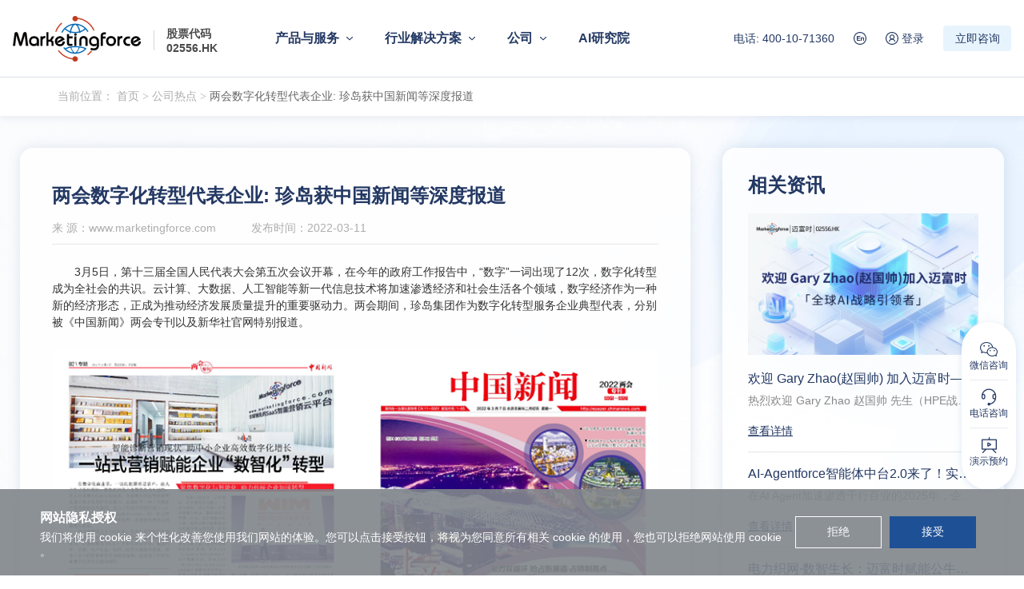

--- FILE ---
content_type: text/html; charset=UTF-8
request_url: https://www.marketingforce.com/about/newsshow/1439.html
body_size: 15857
content:
<!DOCTYPE html>
<html>
<head>
    <meta http-equiv="X-UA-Compatible" content="IE=edge">
    <meta charset="utf-8">
    <title>两会数字化转型代表企业: 珍岛获中国新闻等深度报道 _ 新闻热点 - 珍岛集团</title>
    <meta name="keywords" content="智能营销,智能营销云,智能营销服务平台,SaaS营销平台,saas营销云">
    <meta name="description" content="珍岛始终秉承“整合数字资源,技术驱动营销”的理念,专注于数字营销技术、产品、服务、资源的创新与整合,致力于打造领先的SaaS智能营销云服务平台 www.marketingforce.com,为企业提供360度全方位服务。">
    <meta name="format-detection" content="telephone=no,email=no,address=no">
    <meta name="viewport" content="width=device-width, initial-scale=1.0, user-scalable=0, minimum-scale=1.0, maximum-scale=1.0" />
    <meta name="csrf-token" content="gG2tMA7L3o4Q8olZjuPizSkTWPDjlGygN69Z6mo8">
    <meta content="always" name="referrer">
    <link rel="icon" href="/favicon.ico" type="image/x-icon" />
    <link rel="stylesheet" type="text/css" href="https://www.marketingforce.com/cn/css/base.css"/>
    <link rel="stylesheet" type="text/css" href="https://www.marketingforce.com/cn/css/public.css"/>
    <script>
        var trialUrl = 'https://www.marketingforce.com/about/trial.html'
        var consultUrl = 'https://www.marketingforce.com/about/consult.html'
        var mainUrl = 'https://www.marketingforce.com'
        var deepUrl = 'https://www.marketingforce.com/about/trial.html'
    </script>
    <link rel="stylesheet" type="text/css" href="https://www.marketingforce.com/cn/about/news/css/index.css"/>
</head>
<body ontouchstart>
<div class="body  ">
    <div class="header global-m-hide">
            <a href="https://www.marketingforce.com" class="logoImg">
                <img src="https://www.marketingforce.com/cn/images/logo.png" class="maximg">
                <img src="https://www.marketingforce.com/cn/images/min-logo.png" class="minimg">
            </a>
            <div class="stockcode">
                股票代码<br/>02556.HK
            </div>
            <div class="meun">
                <ul class="menu-list">
                    <!-- activeM -->
                    <li class="first-li" id="productNav">
                        <a href="javascript:void(0)">产品与服务</a>
                        <div class="productBG">
                            <div class="productBox">
                                <div class="productMenu">
                                    <div class="title">产品与服务</div>
                                    <div class="productList">
                                        <div class="navitem">
                                            <div class="img">
                                                <img src="https://www.marketingforce.com/cn/images/proicon1.svg" class="middleCenter">
                                            </div>
                                            <p>营销云</p>
                                        </div>
                                        <div class="navitem">
                                            <div class="img">
                                                <img src="https://www.marketingforce.com/cn/images/proicon2.svg" class="middleCenter">
                                            </div>
                                            <p>销售云</p>
                                        </div>
                                        <div class="navitem">
                                            <div class="img">
                                                <img src="https://www.marketingforce.com/cn/images/proicon3.svg" class="middleCenter">
                                            </div>
                                            <p>商业云</p>
                                        </div>
                                        <div class="navitem">
                                            <div class="img">
                                                <img src="https://www.marketingforce.com/cn/images/proicon4.svg" class="middleCenter">
                                            </div>
                                            <p>分析云</p>
                                        </div>
                                        <div class="navitem">
                                            <div class="img">
                                                <img src="https://www.marketingforce.com/cn/images/proicon5.svg" class="middleCenter">
                                            </div>
                                            <p>智能云</p>
                                        </div>
                                        <div class="navitem">
                                            <div class="img">
                                                <img src="https://www.marketingforce.com/cn/images/proicon6.svg" class="middleCenter">
                                            </div>
                                            <p>组织云 DHR</p>
                                        </div>
                                    </div>
                                </div>
                                <div class="productSub">
                                    <div class="subitem activeP">
                                        <div class="img">
                                            <img src="https://www.marketingforce.com/cn/images/proicon1.svg" class="middleCenter"/>
                                        </div>
                                        <p class="tit">营销云</p>
                                        <p class="des">营销内容自动生成，一键分发，高效易用，获客成本趋近于0</p>
                                        <div class="submain">
                                            <div class="subtit">
                                                <a href="https://tcloud.marketingforce.com/tyun.html">T云</a>
                                                <div class="lllist">
                                                    <a class="itemfour" href="https://tcloud.marketingforce.com/content/videocube.html">视频魔方</a>
                                                    <a class="itemfour" href="https://tcloud.marketingforce.com/content/wemediamatrix.html">自媒体矩阵</a>
														
                                                    <a class="itemfour" href="https://tcloud.marketingforce.com/content/baomengkeyword.html">宝盟</a>
                                                </div>
                                            </div>
                                            <div class="subtit"><a href="https://tcloud.marketingforce.com/overseas.html">T云外贸版</a></div>

                                            <div class="subtit"><a href="https://sales.marketingforce.com/gma.html">GMA 增长营销平台</a></div>
                                            <div class="subtit"><a href="https://sales.marketingforce.com/voc.html">VOC 客户之声</a></div>
                                        </div>
                                    </div>
                                    <div class="subitem">
                                        <div class="img">
                                            <img src="https://www.marketingforce.com/cn/images/proicon2.svg" class="middleCenter"/>
                                        </div>
                                        <p class="tit">销售云</p>
                                        <p class="des">缩短成交时间，加速销售业绩增长，全周期管理好客户关系</p>
                                        <div class="submain">
                                            <div class="subtit"><a href="https://sales.marketingforce.com/scrm.html">SCRM私域客户资产运营</a></div>

                                            <div class="subtit"><a href="https://sales.marketingforce.com/cdp.html">CDP客户数据平台</a></div>
                                            <div class="subtit"><a href="https://sales.marketingforce.com/crm.html">CRM客户关系管理</a></div>
												
                                            <div class="subtit"><a href="https://sales.marketingforce.com/namecard.html">臻推宝</a></div>


                                        </div>
                                    </div>
                                    <div class="subitem">
                                        <div class="img">
                                            <img src="https://www.marketingforce.com/cn/images/proicon3.svg" class="middleCenter"/>
                                        </div>
                                        <p class="tit">商业云</p>
                                        <p class="des">提供订单管理、库存管理、会员管理，加速用户交易</p>
                                        <div class="submain">
                                            <div class="subtit"><a href="https://biz.marketingforce.com/mall.html">智能体商城</a></div>
                                            <div class="subtit"><a href="https://biz.marketingforce.com/store.html">T-Shop 智慧门店</a></div>
                                            <div class="subtit"><a href="https://biz.marketingforce.com/vip.html">T-Shop 会员中心</a></div>
                                            <div class="subtit"><a href="https://biz.marketingforce.com/smartBadge.html">智能工牌</a></div>
                                            <div class="subtit"><a href="https://biz.marketingforce.com/aiStore.html">AI巡店</a></div>
                                            <div class="subtit"><a href="https://biz.marketingforce.com/cslmp.html">连锁门店全生命周期管理平台</a></div>
                                        </div>
                                    </div>
                                    <div class="subitem">
                                        <div class="img">
                                            <img src="https://www.marketingforce.com/cn/images/proicon4.svg" class="middleCenter"/>
                                        </div>
                                        <p class="tit">分析云</p>
                                        <p class="des">强大的数据分析能力，为企业提供全面的经营方案，用数据指引智慧决策</p>
                                        <div class="submain">
                                            <div class="subtit"><a href="https://ana.marketingforce.com/bi.html">BI 可视化数据分析</a></div>
                                        </div>
                                    </div>
                                    <div class="subitem">
                                        <div class="img">
                                            <img src="https://www.marketingforce.com/cn/images/proicon5.svg" class="middleCenter"/>
                                        </div>
                                        <p class="tit">智能云</p>
                                        <p class="des">结合分析式AI与生成式AI技术，创新生成解决方案</p>
                                        <div class="submain">
                                            <!--<div class="subtit"><a href="https://www.marketingforce.com/deepmarketing.html">Deep Marketing</a></div>-->
                                            <div class="subtit"><a href="https://ai.marketingforce.com/aiforce.html">AI-Agentforce智能体中台</a></div>
                                            <div class="subtit"><a href="https://ai.marketingforce.com/cloud.html">智能云服务平台</a></div>
                                            <div class="subtit"><a href="https://ai.marketingforce.com/talk.html">T-Talk智能客服</a></div>
                                            <div class="subtit"><a href="https://tcloud.marketingforce.com/ideas/smartwriting.html">臻文</a></div>
                                            <div class="subtit"><a href="https://tcloud.marketingforce.com/ideas/intelligentimage.html">臻图</a></div>
                                            <div class="subtit"><a href="https://tcloud.marketingforce.com/ideas/intelligentvideo.html">臻视</a></div>
                                            <div class="subtit"><a href="https://ai.marketingforce.com/machine.html">智能体一体机</a></div>
                                            </div>
                                    </div>
                                    <div class="subitem">
                                        <div class="img">
                                            <img src="https://www.marketingforce.com/cn/images/proicon6.svg" class="middleCenter"/>
                                        </div>
                                        <p class="tit">组织云 DHR</p>
                                        <p class="des">集人才选、用、育、留一体化的综合管理系统，识别并吸纳更多优秀人才</p>
                                        <div class="submain">
                                            <div class="subtit"><a href="https://dhr.marketingforce.com/dhr.html">组织云服务平台</a></div>
                                            <div class="subtit"><a href="https://dhr.marketingforce.com/drc.html">德人才</a></div>
												<div class="subtit"><a href="https://dhr.marketingforce.com/dxt.html">德学堂</a></div>
                                            <div class="subtit"><a href="https://dhr.marketingforce.com/dzp.html">德招聘</a></div>
                                        </div>
                                    </div>
                                </div>
                            </div>
                        </div>

                    </li>
                    <li class="first-li">
                        <a href="javascript:void(0)">行业解决方案</a>
                        <div class="subBox industrySubBox">
                            <ul class="subUL">
                                <li class="">
                                    <a href="https://www.marketingforce.com/solutions/retail.html">
                                        <div class="img">
                                            <img src="https://www.marketingforce.com/cn/images/suicon1.svg" class="titimg"/>
                                        </div>
                                        <p>消费与零售</p>
                                    </a>
                                </li>
                                <li class="">
                                    <a href="https://www.marketingforce.com/solutions/motor.html">
                                        <div class="img">
                                            <img src="https://www.marketingforce.com/cn/images/suicon2.svg" class="titimg"/>
                                        </div>
                                        <p>汽车</p>
                                    </a>
                                </li>
                                <li class="">
                                    <a href="https://www.marketingforce.com/solutions/finance.html">
                                        <div class="img">
                                            <img src="https://www.marketingforce.com/cn/images/suicon3.svg" class="titimg"/>
                                        </div>
                                        <p>金融</p>
                                    </a>
                                </li>
                                <li class="">
                                    <a href="https://www.marketingforce.com/solutions/b2b.html">
                                        <div class="img">
                                            <img src="https://www.marketingforce.com/cn/images/suicon5.svg" class="titimg"/>
                                        </div>
                                        <p>B to B</p>
                                    </a>
                                </li>

                                <li class="">
                                    <a href="https://tcloud.marketingforce.com/college.html">
                                        <div class="img">
                                            <img src="https://www.marketingforce.com/cn/images/proicon1.svg" class="titimg">

                                        </div>
                                        <p>教育</p>
                                    </a>
                                </li>

                            </ul>
                        </div>
                    </li>

                    <li class="first-li">
                        <a href="javascript:void(0)">公司</a>
                        <div class="subBox companySubBox">
                            <ul class="subUL">
                                <li class="">
                                    <a href="https://www.marketingforce.com/about/aboutus.html">
                                        <div class="img">
                                            <img src="https://www.marketingforce.com/cn/images/abicon1.svg" class="titimg"/>
                                        </div>
                                        <p>关于Marketingforce</p>
                                    </a>
                                </li>
                                <li class="">
                                    <a href="https://www.marketingforce.com/about/honor.html">
                                        <div class="img">
                                            <img src="https://www.marketingforce.com/cn/images/abicon3.svg" class="titimg"/>
                                        </div>
                                        <p>荣誉资质</p>
                                    </a>
                                </li>
                                <li class="">
                                    <a href="https://www.marketingforce.com/about/investor.html">
                                        <div class="img">
                                            <img src="https://www.marketingforce.com/cn/images/abicon2.svg" class="titimg"/>
                                        </div>
                                        <p>投资者关系</p>
                                    </a>
                                </li>
                                <li class="">
                                    <a href="https://www.marketingforce.com/about/contact.html">
                                        <div class="img">
                                            <img src="https://www.marketingforce.com/cn/images/abicon9.svg" class="titimg"/>
                                        </div>
                                        <p>联系我们</p>
                                    </a>
                                </li>
                                <li class="">
                                    <a href="https://www.marketingforce.com/about/news.html">
                                        <div class="img">
                                            <img src="https://www.marketingforce.com/cn/images/abicon4.svg" class="titimg"/>
                                        </div>
                                        <p>新闻热点</p>
                                    </a>
                                </li>
                                <li class="">
                                    <a href="https://www.marketingforce.com/agent/d_agent.html">
                                        <div class="img">
                                            <img src="https://www.marketingforce.com/cn/images/abicon5.svg" class="titimg"/>
                                        </div>
                                        <p>渠道合作（国内）</p>
                                    </a>
                                </li>
                                <li class="">
                                    <a href="https://www.marketingforce.com/agent/o_agent.html">
                                        <div class="img">
                                            <img src="https://www.marketingforce.com/cn/images/abicon6.svg" class="titimg"/>
                                        </div>
                                        <p>渠道合作（国外）</p>
                                    </a>
                                </li>
                                <li class="">
                                    <a href="https://www.marketingforce.com/about/research.html">
                                        <div class="img">
                                            <img src="https://www.marketingforce.com/cn/images/abicon10.svg" class="titimg"/>
                                        </div>
                                        <p>产学研</p>
                                    </a>
                                </li>
                                <li class="">
                                    <a href="https://www.marketingforce.com/about/newmatrix.html">
                                        <div class="img">
                                            <img src="https://www.marketingforce.com/cn/images/abicon11.svg" class="titimg"/>
                                        </div>
                                        <p>新媒体矩阵</p>
                                    </a>
                                </li>
                                <li class="">
                                    <a href="https://jobs.marketingforce.com/">
                                        <div class="img">
                                            <img src="https://www.marketingforce.com/cn/images/abicon8.svg" class="titimg"/>
                                        </div>
                                        <p>加入我们</p>
                                    </a>
                                </li>



                            </ul>
                        </div>
                    </li>

                    <li class="first-li no-icon">
                        <a href="https://ai.marketingforce.com/index.html">AI研究院</a>
                    </li>
                </ul>
            </div>
            <div class="operation-link">
                <span class="contact-us">电话: 400-10-71360</span>
                <span class="switch-language">
                    <a href="https://www.marketingforce.com/en" title="英文站">
                        <img class="default" src="https://www.marketingforce.com/cn/images/lang/l_en.svg">
                        <img class="deHover" src="https://www.marketingforce.com/cn/images/lang/l_en_hover.svg">
                        <img  class="minimg" src="https://www.marketingforce.com/cn/images/lang/l_en_min.svg">
                    </a>
                       

                </span>
                                    <a href="https://console.marketingforce.com/login/login" title="" >
                        <span class="login-btn">
                            <img class="default" src="https://www.marketingforce.com/cn/images/login.svg">
                            <img class="deHover" src="https://www.marketingforce.com/cn/images/login_hover.svg">
                            <img class="minimg" src="https://www.marketingforce.com/cn/images/login_min.svg">
                            登录
                        </span>
                    </a>
                                <span class="freeBtn consult-for-click">立即咨询</span>
            </div>

    </div>
    <div class="global-m-show">
        <div class="m-header">
            <div class="m-header-logo">
                <div class="m-menuBtn"></div>
                <a href="https://www.marketingforce.com" class="m-logoImg">
                    <img src="https://www.marketingforce.com/enresource/images/m-logo.png">
                </a>
                <div class="m-stockcode">
                    股票代码<br/>02556.HK
                </div>
            </div>

            <div class="header_right">
                <div class="m-lang">
                    <a href="https://www.marketingforce.com/en"><img src="https://www.marketingforce.com/cn/images/lang/l_en.svg"></a>
                </div>
                <div class="m-button-consult consult-for-click">立即咨询</div>
            </div>

        </div>
        <div class="m-header-place"></div>
    </div>
    <div class="m-menuNav">
        <div class="menu-box">
            <div class="menu-container">
                <div class="menu-back">返回</div>
                <ul class="main-menu">
                    <li class="" data-id="0">
                        <a href="javascript:void(0)" class="child">产品与服务</a>
                    </li>
                    <li data-id="1">
                        <a href="javascript:void(0)" class="child">行业解决方案</a>
                    </li>
                    <li data-id="2">
                        <a href="javascript:void(0)" class="child">公司</a>
                    </li>
                    <li data-id="3">
                        <a href="https://ai.marketingforce.com/index.html">AI研究院</a>
                    </li>
                </ul>
                <div class="m-second-box">
                    <div class="m-second-item m-productMenu">
                        <div class="m-title">产品与服务</div>
                        <div class="m-secondlist m-productList">
                            <div class="m-navitem childthreed">
                                <div class="m-second-level">
                                    <div class="img">
                                        <img src="https://www.marketingforce.com/cn/images/proicon1.svg" class="middleCenter">
                                    </div>
                                    <p>营销云</p>
                                </div>
                                <div class="m-three-level">
                                    <div class="m-three-item">
                                        <a href="https://tcloud.marketingforce.com/tyun.html" class="m-three-item-a">T云</a>
                                        <div class="m-fourth-item">
                                            <a href="https://tcloud.marketingforce.com/content/videocube.html" class="m-fourth-item-a">视频魔方</a>
                                            <a href="https://tcloud.marketingforce.com/content/wemediamatrix.html" class="m-fourth-item-a">自媒体矩阵</a>
                                            <a href="" class="m-fourth-item-a"> 云引擎</a>
                                            <a href="https://tcloud.marketingforce.com/content/baomengkeyword.html" class="m-fourth-item-a"> 宝盟</a>
                                        </div>
                                    </div>
                                    <div class="m-three-item"><a href="https://tcloud.marketingforce.com/overseas.html" class="m-three-item-a">T云外贸版</a> </div>

                                    <div class="m-three-item"><a href="https://sales.marketingforce.com/gma.html" class="m-three-item-a">GMA 增长营销平台</a> </div>
                                    <div class="m-three-item"><a href="https://sales.marketingforce.com/voc.html" class="m-three-item-a">VOC 客户之声</a> </div>
                                </div>
                            </div>
                            <div class="m-navitem childthreed">
                                <div class="m-second-level">
                                    <div class="img">
                                        <img src="https://www.marketingforce.com/cn/images/proicon2.svg" class="middleCenter">
                                    </div>
                                    <p>销售云</p>
                                </div>
                                <div class="m-three-level">
                                    <div class="m-three-item"><a href="https://sales.marketingforce.com/scrm.html" class="m-three-item-a">SCRM私域客户资产运营</a> </div>
                                    <div class="m-three-item"><a href="https://sales.marketingforce.com/cdp.html" class="m-three-item-a">CDP客户数据平台</a> </div>
                                    <div class="m-three-item"><a href="https://sales.marketingforce.com/crm.html" class="m-three-item-a">CRM客户关系管理</a> </div>
                                    <div class="m-three-item"><a href="" class="m-three-item-a">臻寻客</a> </div>
                                    <div class="m-three-item"><a href="https://sales.marketingforce.com/namecard.html" class="m-three-item-a">臻推宝</a> </div>

                                </div>
                            </div>
                            <div class="m-navitem childthreed">
                                <div class="m-second-level">
                                    <div class="img">
                                        <img src="https://www.marketingforce.com/cn/images/proicon3.svg" class="middleCenter">
                                    </div>
                                    <p>商业云</p>
                                </div>
                                <div class="m-three-level">
                                    <div class="m-three-item"><a href="https://biz.marketingforce.com/mall.html" class="m-three-item-a">T-Shop 智慧商城</a> </div>
                                    <div class="m-three-item"><a href="https://biz.marketingforce.com/store.html" class="m-three-item-a">T-Shop 智慧门店</a> </div>
                                    <div class="m-three-item"><a href="https://biz.marketingforce.com/vip.html" class="m-three-item-a">T-Shop 会员中心</a> </div>
                                    <div class="m-three-item"><a href="https://biz.marketingforce.com/smartBadge.html" class="m-three-item-a">智能工牌</a> </div>
                                    <div class="m-three-item"><a href="https://biz.marketingforce.com/aiStore.html" class="m-three-item-a">AI巡店</a> </div>
                                    <div class="m-three-item"><a href="https://biz.marketingforce.com/cslmp.html" class="m-three-item-a">连锁门店全生命周期管理平台</a> </div>

                                </div>
                            </div>
                            <div class="m-navitem childthreed">
                                <div class="m-second-level">
                                    <div class="img">
                                        <img src="https://www.marketingforce.com/cn/images/proicon4.svg" class="middleCenter">
                                    </div>
                                    <p>分析云</p>
                                </div>
                                <div class="m-three-level">
                                    <div class="m-three-item"><a href="https://ana.marketingforce.com/bi.html" class="m-three-item-a">BI 可视化数据分析</a> </div>
                                </div>

                            </div>
                            <div class="m-navitem childthreed">
                                <div class="m-second-level">
                                    <div class="img">
                                        <img src="https://www.marketingforce.com/cn/images/proicon5.svg" class="middleCenter">
                                    </div>
                                    <p>智能云</p>
                                </div>
                                <div class="m-three-level">
                                    <div class="m-three-item"><a href="https://www.marketingforce.com/deepmarketing.html">Deep Marketing</a></div>
                                    <div class="m-three-item"><a href="https://ai.marketingforce.com/cloud.html" class="m-three-item-a">智能云服务平台</a> </div>
                                    <div class="m-three-item"><a href="https://ai.marketingforce.com/talk.html" class="m-three-item-a">T-Talk智能客服</a> </div>
                                    <div class="m-three-item"><a href="https://tcloud.marketingforce.com/ideas/smartwriting.html" class="m-three-item-a">臻文</a> </div>
                                    <div class="m-three-item"><a href="https://tcloud.marketingforce.com/ideas/intelligentimage.html" class="m-three-item-a">臻图</a> </div>
                                    <div class="m-three-item"><a href="https://tcloud.marketingforce.com/ideas/intelligentvideo.html" class="m-three-item-a">臻视</a> </div>

                                </div>
                            </div>
                            <div class="m-navitem childthreed">
                                <div class="m-second-level">
                                    <div class="img">
                                        <img src="https://www.marketingforce.com/cn/images/proicon6.svg" class="middleCenter">
                                    </div>
                                    <p>组织云 DHR</p>
                                </div>
                                <div class="m-three-level">
                                    <div class="m-three-item"><a href="https://dhr.marketingforce.com/dhr.html" class="m-three-item-a">组织云服务平台</a> </div>
                                    <div class="m-three-item"><a href="https://dhr.marketingforce.com/drc.html" class="m-three-item-a">德人才</a> </div>
                                    <div class="m-three-item"><a href="https://dhr.marketingforce.com/dxt.html" class="m-three-item-a">德学堂</a> </div>
                                    <div class="m-three-item"><a href="https://dhr.marketingforce.com/dzp.html" class="m-three-item-a">德招聘</a> </div>
                                </div>
                            </div>
                        </div>
                        <img src="https://www.marketingforce.com/cn/images/m-probg.png" class="m-pro-img"/>
                    </div>
                    <div class="m-second-item m-solutionMenu">
                        <div class="m-title">行业解决方案</div>
                        <div class="m-secondlist m-solutionList">
                            <div class="m-navitem">
                                <div class="m-second-level">
                                    <a href="https://www.marketingforce.com/solutions/retail.html">
                                        <div class="img">
                                            <img src="https://www.marketingforce.com/cn/images/suicon1.svg" class="middleCenter">
                                        </div>
                                        <p>消费与零售</p>
                                    </a>
                                </div>
                            </div>
                            <div class="m-navitem">
                                <div class="m-second-level">
                                    <a href="https://www.marketingforce.com/solutions/motor.html">
                                        <div class="img">
                                            <img src="https://www.marketingforce.com/cn/images/suicon2.svg" class="middleCenter">
                                        </div>
                                        <p> 汽车</p>
                                    </a>
                                </div>
                            </div>
                            <div class="m-navitem">
                                <div class="m-second-level">
                                    <a href="https://www.marketingforce.com/solutions/finance.html">
                                        <div class="img">
                                            <img src="https://www.marketingforce.com/cn/images/suicon3.svg" class="middleCenter">
                                        </div>
                                        <p> 金融</p>
                                    </a>
                                </div>
                            </div>
                            <div class="m-navitem">
                                <div class="m-second-level">
                                    <a href="https://www.marketingforce.com/solutions/b2b.html">
                                        <div class="img">
                                            <img src="https://www.marketingforce.com/cn/images/suicon4.svg" class="middleCenter">
                                        </div>
                                        <p> B to B</p>
                                    </a>
                                </div>
                            </div>

                            <div class="m-navitem">
                                <div class="m-second-level">
                                    <a href="https://tcloud.marketingforce.com/college.html">
                                        <div class="img">
                                            <img src="https://www.marketingforce.com/cn/images/proicon1.svg" class="middleCenter">
                                        </div>
                                        <p> 教育</p>
                                    </a>
                                </div>
                            </div>


                        </div>
                        <img src="https://www.marketingforce.com/cn/images/m-probg.png" class="m-pro-img"/>
                    </div>
                    <div class="m-second-item m-solutionMenu">
                        <div class="m-title">公司</div>
                        <div class="m-secondlist m-solutionList">
                            <div class="m-navitem">
                                <div class="m-second-level">
                                    <a href="https://www.marketingforce.com/about/aboutus.html">
                                        <div class="img">
                                            <img src="https://www.marketingforce.com/cn/images/abicon1.svg" class="middleCenter">
                                        </div>
                                        <p>关于Marketingforce</p>
                                    </a>
                                </div>
                            </div>
                            <div class="m-navitem">
                                <div class="m-second-level">
                                    <a href="https://www.marketingforce.com/about/honor.html">
                                        <div class="img">
                                            <img src="https://www.marketingforce.com/cn/images/abicon3.svg" class="middleCenter">
                                        </div>
                                        <p>荣誉资质</p>
                                    </a>
                                </div>
                            </div>
                            <div class="m-navitem">
                                <div class="m-second-level">
                                    <a href="https://www.marketingforce.com/about/investor.html">
                                        <div class="img">
                                            <img src="https://www.marketingforce.com/cn/images/abicon2.svg" class="middleCenter">
                                        </div>
                                        <p>投资者关系</p>
                                    </a>
                                </div>
                            </div>
                            <div class="m-navitem">
                                <div class="m-second-level">
                                    <a href="https://www.marketingforce.com/about/contact.html">
                                        <div class="img">
                                            <img src="https://www.marketingforce.com/cn/images/abicon9.svg" class="middleCenter">
                                        </div>
                                        <p>联系我们</p>
                                    </a>
                                </div>
                            </div>
                            <div class="m-navitem">
                                <div class="m-second-level">
                                    <a href="https://www.marketingforce.com/about/news.html">
                                        <div class="img">
                                            <img src="https://www.marketingforce.com/cn/images/abicon4.svg" class="middleCenter">
                                        </div>
                                        <p>新闻热点</p>
                                    </a>
                                </div>
                            </div>
                            <div class="m-navitem">
                                <div class="m-second-level">
                                    <a href="https://www.marketingforce.com/agent/d_agent.html">
                                        <div class="img">
                                            <img src="https://www.marketingforce.com/cn/images/abicon5.svg" class="middleCenter">
                                        </div>
                                        <p>渠道合作（国内）</p>
                                    </a>
                                </div>
                            </div>
                            <div class="m-navitem">
                                <div class="m-second-level">
                                    <a href="https://www.marketingforce.com/agent/o_agent.html">
                                        <div class="img">
                                            <img src="https://www.marketingforce.com/cn/images/abicon6.svg" class="middleCenter">
                                        </div>
                                        <p>渠道合作（国外）</p>
                                    </a>
                                </div>
                            </div>
                            <div class="m-navitem">
                                <div class="m-second-level">
                                    <a href="https://www.marketingforce.com/about/research.html">
                                        <div class="img">
                                            <img src="https://www.marketingforce.com/cn/images/abicon10.svg" class="middleCenter">
                                        </div>
                                        <p>产学研</p>
                                    </a>
                                </div>
                            </div>
                            <div class="m-navitem">
                                <div class="m-second-level">
                                    <a href="https://www.marketingforce.com/about/newmatrix.html">
                                        <div class="img">
                                            <img src="https://www.marketingforce.com/cn/images/abicon11.svg" class="middleCenter">
                                        </div>
                                        <p>新媒体矩阵</p>
                                    </a>
                                </div>
                            </div>
                            <div class="m-navitem">
                                <div class="m-second-level">
                                    <a href="https://jobs.marketingforce.com/" target="_blank">
                                        <div class="img">
                                            <img src="https://www.marketingforce.com/cn/images/abicon8.svg" class="middleCenter">
                                        </div>
                                        <p>加入我们</p>
                                    </a>
                                </div>
                            </div>
                        </div>
                        <img src="https://www.marketingforce.com/cn/images/m-probg.png" class="m-pro-img"/>
                    </div>
                </div>
            </div>
        </div>
    </div>
     <div class="clearfix newsdetail">
     <div class="headerH96Bg global-m-hide"></div>
     <div class="crumbs">
                  当前位置：  <a href="https://www.marketingforce.com/about/news.html"> 首页</a> > <a href="https://www.marketingforce.com/about/news-1.html"> 公司热点</a> > <span>两会数字化转型代表企业: 珍岛获中国新闻等深度报道</span>
              </div>
     <div class="main">
         <div class="container clearfix">
             <div class="leftCon">
                                  <div class="con">
                     <h1>两会数字化转型代表企业: 珍岛获中国新闻等深度报道</h1>
                     <div class="des">
                         <span>来 源：www.marketingforce.com</span>
                         <span>发布时间：2022-03-11</span>
							 
                     </div>
                     <div class="newscontent">
                         <p>　　3月5日，第十三届全国人民代表大会第五次会议开幕，在今年的政府工作报告中，“数字”一词出现了12次，数字化转型成为全社会的共识。云计算、大数据、人工智能等新一代信息技术将加速渗透经济和社会生活各个领域，数字经济作为一种新的经济形态，正成为推动经济发展质量提升的重要驱动力。两会期间，珍岛集团作为数字化转型服务企业典型代表，分别被《中国新闻》两会专刊以及新华社官网特别报道。</p><p style="text-align: center;"><img src="https://tyunfile.71360.com/UploadFile//637826032943296378/279032.png"/></p><p><strong>加强数字中国整体布局</strong></p><p><strong>两会代表聚焦中小微企业</strong></p><p>　　在今年两会中提到“加强数字中国建设整体布局”，同时，多份代表委员的提案建议也都关注到中小企业数字化转型建设，包含提升中小企业数字化能力、加强“专精特新”中小企业培育等。数据显示，全国中小微企业占比超过95%，是国民经济和社会发展中不可或缺的重要力量。而在中小企业生存发展路上“缺人、缺钱、缺客户”的三大难题中，“获客”首当其冲。云化软件部署，能够帮助中小企业以极低的成本享受到科技创新带来的成果，以高效增长驱动数字化智能化转型。</p><p>　　针对中小微企业生存与发展现状，珍岛给出了从引流获客到私域流量运营的破局增长工具。</p><p style="text-align: center;"><img src="https://tyunfile.71360.com/UploadFile//637826033424536670/8803079.png"/></p><p>　　珍岛智能营销云(T云)基于人工智能、大数据、云计算技术，涵盖上百个功能模块实现全栈式智能营销，通过对企业营销现状进行智能诊断，智能建立获客平台，智能推广，再营销，智能客服促进转化，可视化获客全程跟踪，帮助中小企业以趋近免费的边际成本带来高效的数字化增长。在2020年，由珍岛集团创始人兼CEO赵旭隆主编的《准免费获客-智能营销工具让获客成本趋近于零》一书上市，引发了行业对于智能营销的进一步思考，书中提到“企业可以充分发挥智能营销工具智能化、自动化、协同化功能的巨大潜力，使企业在几乎没有增加额外开支的情况下，同时使商机、询盘及客户出现成倍地增长”这为中小企业如何应用智能工具实现开源节流带来了指导。</p><p style="text-align: center;"><img src="https://tyunfile.71360.com/UploadFile//637826034029311009/6691854.png"/></p><p>　　在打通获客入口的同时，借自身在数字营销领域的沉淀，珍岛进一步通过私域流量运营为企业盘活私域客户的价值，实现持续增长。比如珍客SCRM企微版可以提供轻量化的数字化运营工具，帮助企业在私域场景下把握更多商机、及时跟进销售、加速签约成交、售后服务管理、客户复购推荐等，充分激活私域流量价值，伴随完整客户生命周期实现规模与复购的双重跳跃式增长。</p><p>　　珍岛集团早在2015年便提出智能营销完整概念，并在数字化转型服务领域持续深耕，长期专注并致力于解决中小微企业的数字化转型问题，在2020年，珍岛Marketingforce成为唯一被国家工信部推荐的中小企业智能营销服务商。目前已累积服务10万+企业，覆盖汽车、金融、企服、零售、电子商贸、生产制造、生活、医疗大健康等领域。</p><p style="text-align: center;"><img src="https://tyunfile.71360.com/UploadFile//637826034364972862/5231404.jpg"/></p><p style="text-align: left;"><strong>聚焦数字化与智能化</strong></p><p style="text-align: left;"><strong>助力传统企业加速转型</strong></p><p>　　在《“十四五”数字经济发展规划》中，明确了“发展数字经济是把握新一轮科技革命和产业变革新机遇的战略选择”，“到2025年数字经济核心产业增加值占国内生产总值比重达到10%”的发展目标，要求数据要素市场体系初步建立，产业数字化转型迈上新台阶，数字产业化水平显著提升。随着国家强化产业扶持，宏观战略导向和助力传统企业数字化转型力度的不断加大，各行各业正以极速进行数字化迭代，置身其中拥抱数字化趋势的企业才能寻得契机乘风破浪。</p><p>　　真正的数字化企业，需要实现全面数据驱动的业务和运营管理，尤其当企业发展到一定规模后，其营销增长策略也逐步转向通过数字化方式对已有的大规模客群进行唤醒、激活。针对不同行业的大客户在实际经营管理中的痛点问题，珍岛打造了珍客CDP(Customer 
data platform)客户数据平台、珍客MAP(Marketing automation 
platform)营销自动化平台、珍客SCRM私域数字化客户资产增值平台等智能化的营销与运营管理系统，并联合行业代表性企业，共同打造数字化转型的标杆案例。</p><p style="text-align: center;"><img src="https://tyunfile.71360.com/UploadFile//637826034877588734/8901019.jpg"/></p><p>　　以汽车行业某大型企业为例，虽然该企业业务技术能力排行前列，但随着业务体量的增加，企业面临着渠道多而分散、业务多元化、地域差异大、客户与员工数据规模大等业务管理痛点，基于此珍岛打造了“DMT数字化营销平台”解决方案，应用 
CDP、MAP等在品牌私域场景下构建统一的数字化平台以及全面的工具服务，为车企提升营销竞争力、运营效率和客户体验，以此保障营销数字化转型战略的落地执行。</p><p>　　同样在零售行业，电商、媒介渠道日益多元化使得电商零售企业普遍面临着渠道割裂、会员不统一等用户运营管理难题，比如在电商渠道布局多年的某人参品牌，珍岛通过DTC(direct 
to 
customer)私域会员资产管理平台，打通数据中台、营销中台、会员管理体系，以完善的会员服务和品牌体验服务升级，赋能企业会员拉新、裂变、复购等业绩指标高效提升。</p><p style="text-align: center;"><img src="https://tyunfile.71360.com/UploadFile//637826035459735477/8581549.jpg"/></p><p><strong>以AI大数据赋能技术架构</strong></p><p><strong>支撑企业服务万亿市场</strong></p><p>　　扎实的技术研发能力支撑着珍岛规模化的服务应用，目前珍岛已打造超千人高技术人才研发团队，并自主建设云计算机房，深耕云计算、大数据、人工智能技术在数字营销及企业数字化智能化领域的创新与实践，进而为企业客户提供更大规模、安全、稳定、高效的服务。</p><p>　　珍岛以客户需求为驱动，引入云架构及平台化的思想，基于云原生技术理念，升级 IaaS 基础计算平台，构建PaaS 
中台体系，分布式计算架构的技术中台体系，大数据平台为基础的实时数据中台，以及机器学习模型训练与执行的 AI 
中台，并在此基础上构建了业务前台，进而实现大中台、小前台打通的技术架构方案，以All-In-One一站式营销生态赋能企业数字化智能化转型。</p><p style="text-align: center;"><img src="https://tyunfile.71360.com/UploadFile//637826035822097804/8984661.png"/></p><p>　　此外，珍岛还主动承担行业领军者的示范作用，依托雄厚的技术实力和丰富的企业服务经验，目前已获得包括国家科学技术进步二等奖、国家商务部数字商务企业、中国互联网百强企业、国家中小企业公共服务示范平台、中国科协认定的全国示范院士专家工作站、上海市科技进步一等奖、上海市科技小巨人企业等在内的多项资质荣誉。未来将在数字化转型道路上将继续坚实迈出步伐，赋能企业“数智化”转型。</p><p style="text-align: center;"><img src="https://tyunfile.71360.com/UploadFile//637826036061013624/8555773.png"/></p><p>　　未来十年数字化将成为全球经济融合关键引擎。在这样一个多变的时代，“优秀的数字化领导力”能够在诸多不确定因素中帮助企业梳理有效的可持续发展之路，通过“业务数字化 
– 数字资产化 – 
资产价值化”的核心思想在营销和后续企业核心运营环节的深度植入，重塑企业业务资产价值管理体系。珍岛致力于成为全球企业数字化与智能化最佳伙伴，带领中国互联网数据生态和企业数字化进程弯道超车。</p><p>　　(以上内容整理自《中国新闻》两会专刊-《一站式营销赋能企业“数智化”转型》文章报道)</p><p><strong>关于珍岛</strong></p><p>　　珍岛集团，聚焦Marketingforce(营销力赋能)，打造全球领先的SaaS智能营销云平台，面向全球企业提供一站式智能营销软件工具(AI-SaaS)。现已形成IaaS(云计算)、PaaS、All 
in one AI-SaaS智能营销平台，包括营销云、销售云、商业云、企服云与服务云等“五朵云”生态服务平台。</p><p>　　目前集团总部入驻上海市大数据产业基地，全国分布近30+分支机构。珍岛集团拥有软件著作权400+项，获得与智能营销云平台相关的专利40+项。作为工信部推荐的中小企业数字化赋能产品服务单位，珍岛集团已获得多项国家级资质荣誉包括：国家科学技术进步二等奖、中国互联网百强企业、国家中小企业公共服务示范平台、现代服务业综合试点单位、服务型制造示范平台、中国科协认定的全国示范院士专家工作站、国家高新技术企业(4家)等。</p><p><br/></p>
                     </div>
                     <div class="prev-next-return">
                        <div class="page-pn whitespace">
                                                            <a href="https://www.marketingforce.com/about/newsshow/1442.html?lang=cn" title="深耕SaaS智能营销，珍岛获行业数字化SaaS服务商年度品牌奖">上一篇：深耕SaaS智能营销，珍岛获行业数字化SaaS服务商年度品牌奖</a>
                                                    </div>
                         <div class="page-pn whitespace">
                                                              <a href="https://www.marketingforce.com/about/newsshow/1438.html?lang=cn" title="第十六届上海零售业大会，珍岛斩获最佳智慧连锁商业数字化服务商">下一篇：第十六届上海零售业大会，珍岛斩获最佳智慧连锁商业数字化服务商</a>
                                                      </div>

                     </div>
                 </div>
                              </div>
             <div class="rightAside" style="position: static; left: auto;">
                 <div class="con">
                     <div class="clearfix asideNews">
                         <div class="titleBig">相关资讯</div>

                         <ul class="clearfix list">
                                                                                           <li>
                                 <a href="https://www.marketingforce.com/about/newsshow/1782.html?lang=cn" title="欢迎 Gary Zhao(赵国帅) 加入迈富时——全球AI战略引领者">
                                                                          <div class="img">
                                         <img src="https://img03.71360.com/w3/k4vde5/20250908/9849c78d3d19b8f7dc797c5acfd3129c.png"/>
                                     </div>
                                                                          <div class="text">
                                         <p class="title whitespace">欢迎 Gary Zhao(赵国帅) 加入迈富时——全球AI战略引领者</p>
                                         <p class="des whitespace">热烈欢迎 Gary Zhao 赵国帅 先生（HPE战略总顾问、OpenText生态联盟执行主席）加入迈富时，兼任集团执行董事、联席董事长及全球执行总裁，支持迈富时全球业务的快速拓展。</p>
                                         <a href="https://www.marketingforce.com/about/newsshow/1782.html?lang=cn" class="dd">查看详情</a>
                                     </div>
                                 </a>
                             </li>
                                                              <li>
                                 <a href="https://www.marketingforce.com/about/newsshow/1742.html?lang=cn" title="AI-Agentforce智能体中台2.0来了！实现企业级、生产级的Agent开发与运营">
                                                                          <div class="text">
                                         <p class="title whitespace">AI-Agentforce智能体中台2.0来了！实现企业级、生产级的Agent开发与运营</p>
                                         <p class="des whitespace">在AI Agent加速渗透千行百业的2025年，企业拥抱智能化的核心诉求已经转变。当所有行业都在用AI重塑业务，自研智能体却面临开发周期长、技术风险高、运维成本大的困境。企业往往会陷入反复“造轮子”、修漏洞、接系统的泥潭，既烧钱又拖慢创新。而智能体中台则是企业从「AI试水」迈向「AI工业化」的必由之路，它提供了一个“开箱即用”的AI引擎，让企业摆脱技术枷锁，专注于价值创造。在这一背景下，迈富时重磅推出AI-Agentforce智能体中台2.0，面向企业提供生产级的智能体（Agent）一站式开发与运营平台，</p>
                                         <a href="https://www.marketingforce.com/about/newsshow/1742.html?lang=cn" class="dd">查看详情</a>
                                     </div>
                                 </a>
                             </li>
                                                              <li>
                                 <a href="https://www.marketingforce.com/about/newsshow/1788.html?lang=cn" title="电力织网·数智生长：迈富时赋能公牛集团全域零售升级">
                                                                          <div class="text">
                                         <p class="title whitespace">电力织网·数智生长：迈富时赋能公牛集团全域零售升级</p>
                                         <p class="des whitespace">迈富时以 “全域场景触达 + 客资精细运营 + 组织能力培育” 的数智策略，与公牛携手，让线下的体验优势与线上的效率优势深度融合，让品牌的终端根基与数智化的创新能力相互赋能，在零售变革中开辟一条升级之路。</p>
                                         <a href="https://www.marketingforce.com/about/newsshow/1788.html?lang=cn" class="dd">查看详情</a>
                                     </div>
                                 </a>
                             </li>
                                                              <li>
                                 <a href="https://www.marketingforce.com/about/newsshow/1787.html?lang=cn" title="Marketingforce迈富时入选《2025年全球企业级AI Agent优秀厂商图谱》">
                                                                          <div class="text">
                                         <p class="title whitespace">Marketingforce迈富时入选《2025年全球企业级AI Agent优秀厂商图谱》</p>
                                         <p class="des whitespace">国内领先的AI产业研究智库「第一新声智库」最新发布《2025年全球企业级AI Agent优秀厂商图谱》，经过长达3个月的专业评估和深度调研，筛选出各个应用领域最受资本市场关注、受客户认可的AI Agent优秀厂商。</p>
                                         <a href="https://www.marketingforce.com/about/newsshow/1787.html?lang=cn" class="dd">查看详情</a>
                                     </div>
                                 </a>
                             </li>
                                                              <li>
                                 <a href="https://www.marketingforce.com/about/newsshow/1786.html?lang=cn" title="全球品牌数智化领军者付尧先生加入迈富时，为千行百业带来AI Agent增长势能">
                                                                          <div class="text">
                                         <p class="title whitespace">全球品牌数智化领军者付尧先生加入迈富时，为千行百业带来AI Agent增长势能</p>
                                         <p class="des whitespace">诚挚欢迎企业数智化增长的资深实践者付尧先生加入迈富时团队，出任集团副总裁，未来全面助力Marketingforce智能体生态在各行各业的场景化渗透与业务版图拓展，为企业带来更具增长实效的实践方案。</p>
                                         <a href="https://www.marketingforce.com/about/newsshow/1786.html?lang=cn" class="dd">查看详情</a>
                                     </div>
                                 </a>
                             </li>
                                                              <li>
                                 <a href="https://www.marketingforce.com/about/newsshow/1785.html?lang=cn" title="迈富时AI-Agentforce企业级智能体中台荣获“2025企业级AI Agent应用TOP5”">
                                                                          <div class="text">
                                         <p class="title whitespace">迈富时AI-Agentforce企业级智能体中台荣获“2025企业级AI Agent应用TOP5”</p>
                                         <p class="des whitespace">中国科学院《互联网周刊》、德本咨询、eNet研究院联合发布《2025企业级AI Agent应用TOP50》榜单，Marketingforce迈富时凭借创新自研的AI-Agentforce企业级智能体中台，与字节跳动、阿里巴巴、华为等头部厂商一同入选，荣登榜单第四名。</p>
                                         <a href="https://www.marketingforce.com/about/newsshow/1785.html?lang=cn" class="dd">查看详情</a>
                                     </div>
                                 </a>
                             </li>
                                                              
                         </ul>
                     </div>
                 </div>
             </div>
         </div>
     </div>
 </div>



 <div class="newsbg global-m-show"></div>

<div class="contact_us">
  <div class="container">
      <div class="contact_conter">
          <p class="txt1">您的业务有难题？请及时联系我们！</p>
                              <p class="txt2">我们拥有各领域专业的解决方案顾问，为您解答任何业务上的困惑，或是<br />
交流行业最新方向动态，期待与您愉快的交流。</p>
                                 <a href="javascript:void(0)" class="freeBtn demo-reservation-click">预约演示</a>
                </div>
  </div>
 </div>

    <!-- 底部信息 -->
<div class="footer">
    <div class="container clearfix">
        <div class="infoBox">
            <div class="leftBox">
                  <a href="https://www.marketingforce.com"><img class="logo" src="https://www.marketingforce.com/enresource/images/logo_bom.png"></a>
                  <p class="lxwm">联系我们 </p>
                  <p class="contact-num">400-10-71360</p>
                  <p class="lxwm-nav"><a href="https://console.marketingforce.com/login/login">登录/注册</a><a href="https://www.marketingforce.com/about/consult.html"> 咨询方案</a> <a href="https://www.marketingforce.com/about/trial.html" class="apply-for-click">预约试用</a></p>
            </div>
            <div class="mainBox">
                <div class="item">
                    <p class="title">产品</p>
                    <p class="m-title"><a href="https://sales.marketingforce.com/gma.html">营销云</a></p>
                    <p class="m-title"><a href="https://sales.marketingforce.com/crm.html">销售云</a></p>
                    <p class="m-title"><a href="https://biz.marketingforce.com/mall.html">商业云</a></p>
                    <p class="m-title"><a href="https://ana.marketingforce.com/bi.html">分析云</a></p>
                    <p class="m-title"><a href="https://ai.marketingforce.com/cloud.html"> 智能云</a></p>
                    <p class="m-title"><a href="">组织云DHR</a></p>
                </div>
                <div class="item question">
                    <p class="title">解决方案</p>
                    <div class="sub sub-02">
                        <p class="m-title"><a href="https://www.marketingforce.com/solutions/retail.html">零售消费</a></p>
                        <p class="m-title"><a href="https://www.marketingforce.com/solutions/motor.html">汽车出行</a></p>
                        <p class="m-title"><a href="https://www.marketingforce.com/solutions/b2b.html">B2B制造业</a></p>
                        <p class="m-title"><a href="https://www.marketingforce.com/solutions/finance.html">金融业</a></p>
                        <p class="m-title"><a href="https://ai.marketingforce.com/talk.html">企业服务</a></p>
                    </div>
                    <div class="sub">
                        <p class="m-title"><a href="https://tcloud.marketingforce.com/overseas.html">企业出海</a></p>
                        <p class="m-title"><a href="https://tcloud.marketingforce.com/college.html">院校业务</a></p>
                        <p class="m-title"><a href="https://sales.marketingforce.com/crm.html">国产替代</a></p>
                        <p class="m-title"><a href="https://sales.marketingforce.com/scrm.html">私域营销</a></p>
                        <p class="m-title"><a href="https://tcloud.marketingforce.com/tyun.html">公域获客</a></p>
                    </div>
                </div>
                <div class="item">
                    <p class="title">关于我们</p>
                    <p class="m-title"><a href="https://www.marketingforce.com/about/aboutus.html">了解Marketingforce</a></p>
                    <p class="m-title"><a href="https://www.marketingforce.com/about/honor.html">品牌荣誉</a></p>
                    <p class="m-title"><a href="https://www.marketingforce.com/about/investor.html">投资者关系</a></p>
                    <p class="m-title"><a href="https://www.marketingforce.com/about/news.html">新闻资讯</a></p>
                    <p class="m-title"><a href="https://www.marketingforce.com/about/contact.html">联系我们</a></p>
                    <p class="m-title"><a href="https://jobs.marketingforce.com/">加入我们</a></p>
                </div>
                <div class="item">
                    <p class="title">渠道加盟</p>
                    <p class="m-title"><a href="https://www.marketingforce.com/agent/d_agent.html">渠道合作（国内） </a></p>
                    <p class="m-title"><a href="https://www.marketingforce.com/agent/o_agent.html">渠道合作（国外）</a></p>
                </div>
            </div>
            <div class="rightBox">
                <p class="title">关注我们</p>
                <div class="img">
                    <div class="item item-02">
                        <img src="https://www.marketingforce.com/cn/images/mfs.jpg">
                        <span>Marketingforce</span>
                    </div>
                    <div class="item">
                        <img src="https://www.marketingforce.com/cn/images/trueland.jpg">
                        <span>珍岛集团</span>
                    </div>
                </div>
            </div>

        </div>
        <div class="recomInfo">
            <div class="item">
                <p class="title">更多推荐</p>
                <a href="https://sales.marketingforce.com/scrm.html" class="m-title">私域SCRM</a>
                <a href="https://sales.marketingforce.com/crm.html" class="m-title">CRM</a>
                <a href="https://sales.marketingforce.com/cdp.html" class="m-title">客户数据平台CDP</a>
                <a href="https://sales.marketingforce.com/gma.html" class="m-title">MA营销自动化</a>
                <a href="https://ai.marketingforce.com/cloud.html" class="m-title">AI营销</a>
                <a href="https://tcloud.marketingforce.com/tyun.html" class="m-title">中小企业</a>
            </div>
            <div class="item">
                <p class="title">用户热搜</p>
                <a href="https://tcloud.marketingforce.com/tyun.html" class="m-title">准免费获客</a>
                <a href="https://ai.marketingforce.com/cloud.html" class="m-title">智能生成</a>
                <a href="https://ana.marketingforce.com/bi.html" class="m-title">数据分析</a>
                <a href="https://sales.marketingforce.com/voc.html" class="m-title">舆情管理</a>
                <a href="https://ai.marketingforce.com/talk.html" class="m-title">T-Talk</a>
                <a href="https://biz.marketingforce.com/mall.html" class="m-title">私域电商</a>
            </div>

        </div>
    </div>
    <div class="footer_copyright">
        <div class="container">
            <div class="copyInfo clearfix">
                <p class="f_copy">
                    <span class="span-01">   © 2010 - 2026  珍岛信息技术（上海）股份有限公司  版权所有 </span>
                    <span class="span-02">

                    <a href="http://www.beian.gov.cn/portal/registerSystemInfo?recordcode=31010902001233" target="_blank">
                       <img src="https://www.marketingforce.com/cn/images/beian-01.png" title="" alt="">
                        沪公网安备31010902001233号
                    </a><br class="global-m-show"/>
                         <a href="http://wap.scjgj.sh.gov.cn/businessCheck/verifKey.do?showType=extShow&serial=9031000020160902153831000001194643-SAIC_SHOW_310000-4028e4c74c2738a7014c368b00851a7c808&signData=MEUCICT2Qbx5+dDdf9i5LqtW67f2Ws0HPdeuHM+FQ4P4+3BaAiEA9uCbdH44aUkhQz4Sw+BKFZTRy7XDqtGaDYJDggZ5WUs=" target="_blank">
                        <img src="https://www.marketingforce.com/cn/images/beian-02.png" title="" alt="">
                    </a>
                    <a href="https://beian.miit.gov.cn/#/Integrated/index" target="_blank"> 沪ICP备09078302号-278  </a>
                </span>
                </p>
                <p class="f_right">
                    <a href="https://www.marketingforce.com/legal/privacy.html">隐私保护</a>
                    <a href="https://www.marketingforce.com/legal/statement.html">法律声明</a>
                </p>
            </div>
        </div>
    </div>
</div>
    <div class="globa-cookie">
        <div class="info">
            <div class="title">网站隐私授权</div>
            <div class="desc"> 我们将使用 cookie 来个性化改善您使用我们网站的体验。您可以点击接受按钮，将视为您同意所有相关 cookie 的使用，您也可以拒绝网站使用 cookie 。 </div>
        </div>
        <div class="yes-no">
            <button class="no" onclick="noSetCokie()"> 拒绝 </button>
            <button class="yes" onclick="yesSetCokie()" >接受</button>
        </div>
    </div>
</div>
<script src="https://www.marketingforce.com/cn/js/jquery-3.5.1/jquery-3.5.1.min.js" type="text/javascript" charset="utf-8"></script>
<script type="text/javascript" charset="utf-8" src="https://www.marketingforce.com/cn/js/layer/layer.js"></script>
<script type="text/javascript" charset="utf-8" src="https://www.marketingforce.com/js/awsc.js"></script>
<script src="https://www.marketingforce.com/cn/js/common.js" type="text/javascript" charset="utf-8"></script>
<script src="https://www.marketingforce.com/cn/js/public.js" type="text/javascript" charset="utf-8"></script>
    <!-- Swiper JS -->

    <!-- 右侧相关新闻固定 -->
    <script src="https://www.marketingforce.com/cn/about/news/js/hc-sticky.js" type="text/javascript" charset="utf-8"></script>
    <script>
        "use strict";
        var Sticky = new hcSticky('.rightAside', {
            stickTo: '.newsdetail .main',
            queries: {
                1024: {
                    disable: true
                }
            }
        });
    </script>

<script type="text/javascript">
	        window._ttalk_setting_current_lang="cn"=="en"?"en":"zh";
        (function() {
		
        var tm = document.createElement("script");
        tm.src = "https://tm.71360.com/tm.js?u=35d6610a5439c53d606d4eedf011b7af";
        var s = document.getElementsByTagName("script")[0];
        s.parentNode.insertBefore(tm, s);
    })();
</script>

<script>
    var _hmt = _hmt || [];
    (function() {
        var hm = document.createElement("script");
        hm.src = "https://hm.baidu.com/hm.js?d0faefccf006e0d3e343f15dfcc1eb6d";
        var s = document.getElementsByTagName("script")[0];
        s.parentNode.insertBefore(hm, s);
    })();

</script>

<script>
    var _hmt = _hmt || [];
    (function() {
        var hm = document.createElement("script");
        hm.src = "https://hm.baidu.com/hm.js?8103edbea4bc956d7c4ac52a904bd9e4";
        var s = document.getElementsByTagName("script")[0];
        s.parentNode.insertBefore(hm, s);
    })();
</script>
<link rel="stylesheet" type="text/css" href="https://www.marketingforce.com/cn/about/probation/css/suspension.css"/>
<div class="cbody">
    <div class="global-m-show">
        <div class="m-header">
            <div class="m-header-logo">
                <div class="m-menuBtn"></div>
                <a href="https://www.marketingforce.com" class="m-logoImg">
                    <img src="https://www.marketingforce.com/enresource/images/m-logo.png">
                </a>
                <div class="m-stockcode">
                    股票代码<br/>02556.HK
                </div>
            </div>

            <div class="header_right">
                <div class="m-lang">
                    <a href="https://www.marketingforce.com/en"><img src="https://www.marketingforce.com/cn/images/lang/l_en.svg"></a>
                </div>
                <div class="m-button-consult consult-for-click">立即咨询</div>
            </div>

        </div>
        <div class="m-header-place"></div>
    </div>
    <div class="m-menuNav">
        <div class="menu-box">
            <div class="menu-container">
                <div class="menu-back">返回</div>
                <ul class="main-menu">
                    <li class="" data-id="0">
                        <a href="javascript:void(0)" class="child">产品与服务</a>
                    </li>
                    <li data-id="1">
                        <a href="javascript:void(0)" class="child">行业解决方案</a>
                    </li>
                    <li data-id="2">
                        <a href="javascript:void(0)" class="child">公司</a>
                    </li>
                    <li data-id="3">
                        <a href="https://ai.marketingforce.com/index.html">AI研究院</a>
                    </li>
                </ul>
                <div class="m-second-box">
                    <div class="m-second-item m-productMenu">
                        <div class="m-title">产品与服务</div>
                        <div class="m-secondlist m-productList">
                            <div class="m-navitem childthreed">
                                <div class="m-second-level">
                                    <div class="img">
                                        <img src="https://www.marketingforce.com/cn/images/proicon1.svg" class="middleCenter">
                                    </div>
                                    <p>营销云</p>
                                </div>
                                <div class="m-three-level">
                                    <div class="m-three-item">
                                        <a href="https://tcloud.marketingforce.com/tyun.html" class="m-three-item-a">T云</a>
                                        <div class="m-fourth-item">
                                            <a href="https://tcloud.marketingforce.com/content/videocube.html" class="m-fourth-item-a">视频魔方</a>
                                            <a href="https://tcloud.marketingforce.com/content/wemediamatrix.html" class="m-fourth-item-a">自媒体矩阵</a>
                                            <a href="" class="m-fourth-item-a"> 云引擎</a>
                                            <a href="https://tcloud.marketingforce.com/content/baomengkeyword.html" class="m-fourth-item-a"> 宝盟</a>
                                        </div>
                                    </div>
                                    <div class="m-three-item"><a href="https://tcloud.marketingforce.com/overseas.html" class="m-three-item-a">T云外贸版</a> </div>

                                    <div class="m-three-item"><a href="https://sales.marketingforce.com/gma.html" class="m-three-item-a">GMA 增长营销平台</a> </div>
                                    <div class="m-three-item"><a href="https://sales.marketingforce.com/voc.html" class="m-three-item-a">VOC 客户之声</a> </div>
                                </div>
                            </div>
                            <div class="m-navitem childthreed">
                                <div class="m-second-level">
                                    <div class="img">
                                        <img src="https://www.marketingforce.com/cn/images/proicon2.svg" class="middleCenter">
                                    </div>
                                    <p>销售云</p>
                                </div>
                                <div class="m-three-level">
                                    <div class="m-three-item"><a href="https://sales.marketingforce.com/scrm.html" class="m-three-item-a">SCRM私域客户资产运营</a> </div>
                                    <div class="m-three-item"><a href="https://sales.marketingforce.com/cdp.html" class="m-three-item-a">CDP客户数据平台</a> </div>
                                    <div class="m-three-item"><a href="https://sales.marketingforce.com/crm.html" class="m-three-item-a">CRM客户关系管理</a> </div>
                                    <div class="m-three-item"><a href="" class="m-three-item-a">臻寻客</a> </div>
                                    <div class="m-three-item"><a href="https://sales.marketingforce.com/namecard.html" class="m-three-item-a">臻推宝</a> </div>

                                </div>
                            </div>
                            <div class="m-navitem childthreed">
                                <div class="m-second-level">
                                    <div class="img">
                                        <img src="https://www.marketingforce.com/cn/images/proicon3.svg" class="middleCenter">
                                    </div>
                                    <p>商业云</p>
                                </div>
                                <div class="m-three-level">
                                    <div class="m-three-item"><a href="https://biz.marketingforce.com/mall.html" class="m-three-item-a">T-Shop 智慧商城</a> </div>
                                    <div class="m-three-item"><a href="https://biz.marketingforce.com/store.html" class="m-three-item-a">T-Shop 智慧门店</a> </div>
                                    <div class="m-three-item"><a href="https://biz.marketingforce.com/vip.html" class="m-three-item-a">T-Shop 会员中心</a> </div>
                                    <div class="m-three-item"><a href="https://biz.marketingforce.com/smartBadge.html" class="m-three-item-a">智能工牌</a> </div>
                                    <div class="m-three-item"><a href="https://biz.marketingforce.com/aiStore.html" class="m-three-item-a">AI巡店</a> </div>
                                    <div class="m-three-item"><a href="https://biz.marketingforce.com/cslmp.html" class="m-three-item-a">连锁门店全生命周期管理平台</a> </div>

                                </div>
                            </div>
                            <div class="m-navitem childthreed">
                                <div class="m-second-level">
                                    <div class="img">
                                        <img src="https://www.marketingforce.com/cn/images/proicon4.svg" class="middleCenter">
                                    </div>
                                    <p>分析云</p>
                                </div>
                                <div class="m-three-level">
                                    <div class="m-three-item"><a href="https://ana.marketingforce.com/bi.html" class="m-three-item-a">BI 可视化数据分析</a> </div>
                                </div>

                            </div>
                            <div class="m-navitem childthreed">
                                <div class="m-second-level">
                                    <div class="img">
                                        <img src="https://www.marketingforce.com/cn/images/proicon5.svg" class="middleCenter">
                                    </div>
                                    <p>智能云</p>
                                </div>
                                <div class="m-three-level">
                                    <div class="m-three-item"><a href="https://www.marketingforce.com/deepmarketing.html">Deep Marketing</a></div>
                                    <div class="m-three-item"><a href="https://ai.marketingforce.com/cloud.html" class="m-three-item-a">智能云服务平台</a> </div>
                                    <div class="m-three-item"><a href="https://ai.marketingforce.com/talk.html" class="m-three-item-a">T-Talk智能客服</a> </div>
                                    <div class="m-three-item"><a href="https://tcloud.marketingforce.com/ideas/smartwriting.html" class="m-three-item-a">臻文</a> </div>
                                    <div class="m-three-item"><a href="https://tcloud.marketingforce.com/ideas/intelligentimage.html" class="m-three-item-a">臻图</a> </div>
                                    <div class="m-three-item"><a href="https://tcloud.marketingforce.com/ideas/intelligentvideo.html" class="m-three-item-a">臻视</a> </div>

                                </div>
                            </div>
                            <div class="m-navitem childthreed">
                                <div class="m-second-level">
                                    <div class="img">
                                        <img src="https://www.marketingforce.com/cn/images/proicon6.svg" class="middleCenter">
                                    </div>
                                    <p>组织云 DHR</p>
                                </div>
                                <div class="m-three-level">
                                    <div class="m-three-item"><a href="https://dhr.marketingforce.com/dhr.html" class="m-three-item-a">组织云服务平台</a> </div>
                                    <div class="m-three-item"><a href="https://dhr.marketingforce.com/drc.html" class="m-three-item-a">德人才</a> </div>
                                    <div class="m-three-item"><a href="https://dhr.marketingforce.com/dxt.html" class="m-three-item-a">德学堂</a> </div>
                                    <div class="m-three-item"><a href="https://dhr.marketingforce.com/dzp.html" class="m-three-item-a">德招聘</a> </div>
                                </div>
                            </div>
                        </div>
                        <img src="https://www.marketingforce.com/cn/images/m-probg.png" class="m-pro-img"/>
                    </div>
                    <div class="m-second-item m-solutionMenu">
                        <div class="m-title">行业解决方案</div>
                        <div class="m-secondlist m-solutionList">
                            <div class="m-navitem">
                                <div class="m-second-level">
                                    <a href="https://www.marketingforce.com/solutions/retail.html">
                                        <div class="img">
                                            <img src="https://www.marketingforce.com/cn/images/suicon1.svg" class="middleCenter">
                                        </div>
                                        <p>消费与零售</p>
                                    </a>
                                </div>
                            </div>
                            <div class="m-navitem">
                                <div class="m-second-level">
                                    <a href="https://www.marketingforce.com/solutions/motor.html">
                                        <div class="img">
                                            <img src="https://www.marketingforce.com/cn/images/suicon2.svg" class="middleCenter">
                                        </div>
                                        <p> 汽车</p>
                                    </a>
                                </div>
                            </div>
                            <div class="m-navitem">
                                <div class="m-second-level">
                                    <a href="https://www.marketingforce.com/solutions/finance.html">
                                        <div class="img">
                                            <img src="https://www.marketingforce.com/cn/images/suicon3.svg" class="middleCenter">
                                        </div>
                                        <p> 金融</p>
                                    </a>
                                </div>
                            </div>
                            <div class="m-navitem">
                                <div class="m-second-level">
                                    <a href="https://www.marketingforce.com/solutions/b2b.html">
                                        <div class="img">
                                            <img src="https://www.marketingforce.com/cn/images/suicon4.svg" class="middleCenter">
                                        </div>
                                        <p> B to B</p>
                                    </a>
                                </div>
                            </div>

                            <div class="m-navitem">
                                <div class="m-second-level">
                                    <a href="https://tcloud.marketingforce.com/college.html">
                                        <div class="img">
                                            <img src="https://www.marketingforce.com/cn/images/proicon1.svg" class="middleCenter">
                                        </div>
                                        <p> 教育</p>
                                    </a>
                                </div>
                            </div>


                        </div>
                        <img src="https://www.marketingforce.com/cn/images/m-probg.png" class="m-pro-img"/>
                    </div>
                    <div class="m-second-item m-solutionMenu">
                        <div class="m-title">公司</div>
                        <div class="m-secondlist m-solutionList">
                            <div class="m-navitem">
                                <div class="m-second-level">
                                    <a href="https://www.marketingforce.com/about/aboutus.html">
                                        <div class="img">
                                            <img src="https://www.marketingforce.com/cn/images/abicon1.svg" class="middleCenter">
                                        </div>
                                        <p>关于Marketingforce</p>
                                    </a>
                                </div>
                            </div>
                            <div class="m-navitem">
                                <div class="m-second-level">
                                    <a href="https://www.marketingforce.com/about/honor.html">
                                        <div class="img">
                                            <img src="https://www.marketingforce.com/cn/images/abicon3.svg" class="middleCenter">
                                        </div>
                                        <p>荣誉资质</p>
                                    </a>
                                </div>
                            </div>
                            <div class="m-navitem">
                                <div class="m-second-level">
                                    <a href="https://www.marketingforce.com/about/investor.html">
                                        <div class="img">
                                            <img src="https://www.marketingforce.com/cn/images/abicon2.svg" class="middleCenter">
                                        </div>
                                        <p>投资者关系</p>
                                    </a>
                                </div>
                            </div>
                            <div class="m-navitem">
                                <div class="m-second-level">
                                    <a href="https://www.marketingforce.com/about/contact.html">
                                        <div class="img">
                                            <img src="https://www.marketingforce.com/cn/images/abicon9.svg" class="middleCenter">
                                        </div>
                                        <p>联系我们</p>
                                    </a>
                                </div>
                            </div>
                            <div class="m-navitem">
                                <div class="m-second-level">
                                    <a href="https://www.marketingforce.com/about/news.html">
                                        <div class="img">
                                            <img src="https://www.marketingforce.com/cn/images/abicon4.svg" class="middleCenter">
                                        </div>
                                        <p>新闻热点</p>
                                    </a>
                                </div>
                            </div>
                            <div class="m-navitem">
                                <div class="m-second-level">
                                    <a href="https://www.marketingforce.com/agent/d_agent.html">
                                        <div class="img">
                                            <img src="https://www.marketingforce.com/cn/images/abicon5.svg" class="middleCenter">
                                        </div>
                                        <p>渠道合作（国内）</p>
                                    </a>
                                </div>
                            </div>
                            <div class="m-navitem">
                                <div class="m-second-level">
                                    <a href="https://www.marketingforce.com/agent/o_agent.html">
                                        <div class="img">
                                            <img src="https://www.marketingforce.com/cn/images/abicon6.svg" class="middleCenter">
                                        </div>
                                        <p>渠道合作（国外）</p>
                                    </a>
                                </div>
                            </div>
                            <div class="m-navitem">
                                <div class="m-second-level">
                                    <a href="https://www.marketingforce.com/about/research.html">
                                        <div class="img">
                                            <img src="https://www.marketingforce.com/cn/images/abicon10.svg" class="middleCenter">
                                        </div>
                                        <p>产学研</p>
                                    </a>
                                </div>
                            </div>
                            <div class="m-navitem">
                                <div class="m-second-level">
                                    <a href="https://www.marketingforce.com/about/newmatrix.html">
                                        <div class="img">
                                            <img src="https://www.marketingforce.com/cn/images/abicon11.svg" class="middleCenter">
                                        </div>
                                        <p>新媒体矩阵</p>
                                    </a>
                                </div>
                            </div>
                            <div class="m-navitem">
                                <div class="m-second-level">
                                    <a href="https://jobs.marketingforce.com/" target="_blank">
                                        <div class="img">
                                            <img src="https://www.marketingforce.com/cn/images/abicon8.svg" class="middleCenter">
                                        </div>
                                        <p>加入我们</p>
                                    </a>
                                </div>
                            </div>
                        </div>
                        <img src="https://www.marketingforce.com/cn/images/m-probg.png" class="m-pro-img"/>
                    </div>
                </div>
            </div>
        </div>
    </div>
    <div class="consultation_button_list">
        <div class="contact">
            <div class="onlineService h5-suspension-item">
                <div class="item weixin">
                    <img class="default" src="https://www.marketingforce.com/cn/about/consult/images/weixin.png" />
                    <img class="deHover" src=" https://www.marketingforce.com/cn/about/consult/images/weixin2.png" />
                    <img class="h5-img" src="https://www.marketingforce.com/cn/about/consult/images/qywx-h5.png" />
                    <div class="tit">微信咨询</div>
                </div>
                <div class="online-qw-wrapper">
                    <p class="online-title">微信咨询</p>
                    <img class="qrcode-img"
                         src="https://www.marketingforce.com/cn/images/qrocdelz.png" />
                    <p class="online-p1 online-pc">手机扫码加我微信</p>
                    <p class="online-p1 online-h5">长按扫码二维码</p>
                </div>
            </div>
            <div class="line"></div>
            <div class="telService h5-suspension-item">
                <div class="item">
                    <img class="default" src="https://www.marketingforce.com/cn/about/consult/images/tel.png" />
                    <img class="deHover" src="https://www.marketingforce.com/cn/about/consult/images/tel2.png" />
                    <img class="h5-img" src="https://www.marketingforce.com/cn/about/consult/images/tel-h5.png" />
                    <div class="tit">电话咨询</div>
                </div>
                <a href="tel:400-10-71360" class="call-button">
                    <div class="tel-details">
                        <p class="tel-title">
                            <img class="pc-img" width="20" src="https://www.marketingforce.com/cn/about/consult/images/tel.png" />
                            <img class="h5-img" width="20" src="https://www.marketingforce.com/cn/about/consult/images/tel3.png" />
                            <span>电话咨询</span>
                        </p>
                        <p class="tel-num">400-10-71360</p>
                    </div>
                </a>
            </div>
            <div class="line"></div>
            <div class="item h5-suspension-item demo-reservation-click">
                <img class="default" src="https://www.marketingforce.com/cn/about/consult/images/yuyue.png" />
                <img class="deHover" src="https://www.marketingforce.com/cn/about/consult/images/yuyue2.png" />
                <img class="h5-img" src="https://www.marketingforce.com/cn/about/consult/images/yuyue-h5.png" />
                <div class="tit">演示预约</div>
            </div>
            <div class="item arrow_scroll">
                <img class="default" src="https://www.marketingforce.com/cn/about/consult/images/arrow_scroll_1.png" />
                <img class="deHover" src="https://www.marketingforce.com/cn/about/consult/images/arrow_scroll_2.png" />
            </div>
        </div>
    </div>
</div>
<script>
    var shiyongUrl='https://www.marketingforce.com/about/shiyong.html';
</script>

</body>
</html>


--- FILE ---
content_type: text/css
request_url: https://www.marketingforce.com/cn/css/base.css
body_size: 318
content:
@charset "utf-8";
@font-face{
    font-family: "D-DINExp";
    src:url(./fonts/D-DINExp.ttf)
}
@font-face{
    font-family: "D-DINExp-Bold";
    src: url(./fonts/D-DINExp-Bold.ttf);
}
@font-face{
    font-family: "D-DIN";
    src: url(./fonts/D-DIN.ttf);
}
@font-face{
    font-family: "D-DIN-Bold";
    src: url(./fonts/D-DIN-Bold.ttf);
}
*,
*:before,
*:after {
    -webkit-box-sizing: border-box;
    box-sizing: border-box;
    outline: 0;
}
body,
div,
span,
h1,
h2,
h3,
h4,
h5,
h6,
p,
em,
img,
strong,
b,
small,
u,
i,
center,
dl,
dt,
dd,
ol,
ul,
li,
sub,
sup,
tt,
var,
del,
dfn,
ins,
kbd,
q,
s,
samp,
strike,
applet,
object,
iframe,
fieldset,
form,
label,
legend,
table,
caption,
tbody,
tfoot,
thead,
tr,
th,
td,
article,
aside,
canvas,
details,
embed,
figure,
figcaption,
footer,
header,
hgroup,
menu,
nav,
output,
ruby,
section,
summary,
time,
blockquote,
pre,
a,
abbr,
acronym,
address,
big,
cite,
code,
mark,
audio,
video,
input,
textarea,
select {
    margin: 0;
    padding: 0;
    border: none;
}
img {
    max-width: 100%;
    max-height: 100%;
}
input,
textarea,
select {
    border-radius: 0;
}
ul,
li,
ol {
    list-style: none;
}
table {
    border-collapse: collapse;
    border-spacing: 0;
}
button,
input,
select,
textarea {
    font-family: PingFangSC, PingFang SC;
}
html {
    font-size: 14px;
}
html,
body {
    position: relative;
    font-family: PingFangSC, PingFang SC;
    font-size: 14px;
}
.body{
    /* height: 100%; */
}
a {
    text-decoration: none;
    color: #333;
}


--- FILE ---
content_type: text/css
request_url: https://www.marketingforce.com/cn/css/public.css
body_size: 6826
content:
/*清除浮动*/
.clearfix {
    zoom: 1;
}
.clearfix:after {
    content: "";
    display: block;
    clear: both;
    visibility: hidden;
    height: 0;
}
/*图片垂直水平居中*/
.middleCenter {
    position: absolute;
    top: 0;
    bottom: 0;
    left: 0;
    right: 0;
    max-width: 100%;
    max-height: 100%;
    display: block;
    vertical-align: middle;
    text-align: center;
    margin: auto;
}
.lf{
    float: left;
}
.rt{
    float: right;
}
body{
    min-width: 1260px;
    width: 100%;
    font-family: 'PingFang SC', -apple-system-font, BlinkMacSystemFont, 'Microsoft YaHei UI', 'Microsoft YaHei', sans-serif, Arial !important;
}
.container{
    max-width: 1260px;
    margin: auto;
}
.headerH96Bg{
    height: 96px;
}
.header{
    width: 100%;
    height: 96px;
    padding: 20px 72px;
    box-sizing: border-box;
    position: fixed;
    -webkit-transition: all 0.5s;
    transition: all 0.5s;
    z-index: 9999;

}
.header:hover{
  background: #fff;
}
.header.headerFix{
    background: #fff;
}
.header .logoImg{
   max-width: 160px;
   max-height: 57px;
   display: block;
   margin-right: 16px;
   float: left;
}
.header .logoImg .minimg{
    display: none;
}
.operation-link  .minimg{
    display: none;
}
.header .stockcode{
    height: 57px;
    display: block;
    margin-right: 72px;
    float: left;
    line-height: 18px;
    padding-top: 13px;
    padding-left: 16px;
    position: relative;
    font-weight: bold;
    font-size: 14px;
    color: #4A4A4A;
}
.header .stockcode::before{
    content: '';
    position: absolute;
    width: 1px;
    height: 25px;
    background: rgba(151,151,151,0.4);
    top: 18px;
    left: 0;
}
.header .meun{
 display: flex;
 align-items: center;
 float: left;
 line-height: 57px;
}
.header .menu-list{
  display: flex;
  align-items: center;
  float: left;
}
.header .menu-list li.first-li{
    padding-right: 55px;
    box-sizing: border-box;
    position: relative;
    padding-bottom: 20px;
}
.header .menu-list li a{
    font-size: 16px;
    font-weight: bold;
    color: #233863FF;
    line-height: 19px;
}
.header .menu-list li.first-li::after{
    content: "";
    display: inline-block;
    width: 19px;
    height: 19px;
    vertical-align: middle;
    margin-top: -3px;
    -webkit-transition: all 0.3s;
    transition: all 0.3s;
    background: url(../images/arrowD.svg) no-repeat center right;

}
.header .menu-list .first-li .subBox{
    background: #FFFFFF;
    box-shadow: 0px 10px 20px 0px rgba(51,56,64,0.15);
    border-radius: 4px;
    padding: 16px;
    box-sizing: border-box;
}
.header .menu-list li.first-li .subBox.productsSubBox{
    width: 318px;
}
.header .menu-list li.first-li .subBox.industrySubBox{
    width: 330px;
}
.header .menu-list li.first-li .subBox.companySubBox{
    width: 330px;
}
.header .menu-list li.first-li .subBox.supportSubBox{
    width: 259px;
}
.header .menu-list .first-li .subBox .subUL li{
   line-height: 48px;
   padding-left: 16px;
   box-sizing: border-box;
   margin-bottom: 4px;
}
.header .menu-list .first-li .subBox .subUL li:nth-last-of-type(1){
    margin-bottom: 0;
}
.header .menu-list .first-li .subBox .subUL li .img{
    display: inline-block;
    width: 28px;
    height: 28px;
    line-height: 28px;
    margin-right: 12px;
    padding: 4px;
    text-align: center;
    border-radius: 5px;
    background: #FFFFFF;
}
.header .menu-list .first-li .subBox .subUL li a{
    font-size: 14px;
    color: #233863;
    font-weight: 400;
    transition: all 0.3s;
    display: flex;
    align-items: center;
    height: 48px;
}
.header .menu-list .first-li.activeM>a{
    color: #229AF4;
}
.header .menu-list .first-li.activeM::after{
    background: url(../images/arrowH.svg) no-repeat center right;
    transform:rotate(-180deg);
    -webkit-transform: rotate(-180deg);
     -ms-transform: rotate(-180deg);
    margin-top: 1px;
}
.header .menu-list .first-li .subBox .subUL li:hover{
    background: #F5F7FB;
    border-radius: 4px;
}
.header .menu-list .first-li .subBox .subUL li:hover .img{
    box-shadow: 6px 6px 11px 0px rgba(40,61,108,0.1);
}
.header .menu-list .first-li .subBox .subUL li:hover a,.header .menu-list .first-li .subBox .subUL li.activeS a{
    font-weight: bold;
    color: #229AF4;
}
.header .menu-list .subBox{
    color: #fff;
    background: #fff;
    position: absolute;
    top: 56px;
    left: 0;
    width: 100%;
    opacity: 1;
    height: auto;
    z-index: 999;
    overflow: hidden;
    -webkit-transition-property: height;
    transition-property: height;
    -webkit-transition: height 0.2s cubic-bezier(0.215, 0.61, 0.355, 1),
        opacity 0.2s cubic-bezier(0.215, 0.61, 0.355, 1);
    transition: height 0.2s cubic-bezier(0.215, 0.61, 0.355, 1),
        opacity 0.2s cubic-bezier(0.215, 0.61, 0.355, 1);
    display: none;
}
.header .menu-list li:hover .subBox{
  display: block;
}
.header .menu-list li:hover>a{
    color: #229AF4;
}
.header .menu-list li:hover::after{
    background: url(../images/arrowH.svg) no-repeat center right;
}
.header .menu-list li.activeM:hover::after{
   transform: rotate(0);
   -webkit-transform: rotate(0);
    -ms-transform: rotate(0);
   margin-top: -1px;
}

.header .operation-link{
    display: flex;
    align-items: center;
    float: right;
    height: 100%;
}
.productBG {
    width: 100%;
    position: fixed;
    left: 0;
    right: 0;
    top: 96px;
    bottom: 0;
    z-index: 999;
    background-color: rgba(0, 0, 0, 0.3);
    display: none;
}
.productBox{
    position: absolute;
    top: 0;
    bottom: 0;
    background: #fff;
    left: -70%;
    -webkit-transition:left 200ms cubic-bezier(0.000,0.655,0.000,1);
    -webkit-transition:left 200ms cubic-bezier(0.025,0.685,0.000,0.990);
    -moz-transition:left 200ms cubic-bezier(0.025,0.685,0.000,0.990);
    -o-transition:left 200ms cubic-bezier(0.025,0.685,0.000,0.990);
    transition:left 200ms cubic-bezier(0.025,0.685,0.000,0.990)
}
.productBox.active {
    left: 0;
}
.productMenu{
    margin-left: 180px;
    padding: 40px;
    width: 450px;
    float: left;
    height: 100%;
}
.productMenu .title{
    font-weight: bold;
    font-size: 40px;
    color: #233863;
    line-height: 43px;
}
.productMenu .productList{
    margin-top: 32px;
}
.productMenu .productList .navitem{
    height: 48px;
    line-height: 48px;
    border-radius: 4px;
    cursor: pointer;
    position: relative;
    margin-bottom: 16px;
}
.productMenu .productList .navitem:after{
    position: absolute;
    content: '';
    width: 50%;
    height: 100%;
    top: 0;
    bottom: 0;
    left: 0;
    z-index: 0;
    background: #FFF;
    transition: all .3s;
}
.productMenu .productList .navitem.active:hover:after,.productMenu .productList .navitem.active:after,.productMenu .productList .navitem.activeP:after{
    width: 100%;
    background: #ECF5FF;
    border-radius: 4px;
}
/*.productMenu .productList .navitem:hover p,.productMenu .productList .navitem.active p{*/
/*    color: #0176d3;*/
/*}*/
.productMenu .productList .navitem.active,.productMenu .productList .navitem.activeP{
    font-weight: bold;
}
.productMenu .productList .navitem.active .img{
    box-shadow: 6px 6px 11px 0px rgba(40,61,108,0.1);
}
.productMenu .productList .navitem p{
    font-size: 16px;
    color: #4A4A4A;
    padding-left: 52px;
    position: relative;
    z-index: 1;
}

.productMenu .productList .navitem .img{
    position: relative;
    top: 10px;
    left: 12px;
    width: 28px;
    height: 28px;
    background: #FFFFFF;
    z-index: 1;
    padding: 6px;
    border-radius:5px ;
    float: left;
}
.productMenu .productList .navitem .img img{
    max-width: 21px;
}
.productMenu .productList .navitem p:after{
    content: '';
    position: absolute;
    top: 16px;
    right: 12px;
    width: 16px;
    height: 16px;
    background-image: url("../images/right-02.svg");
    background-size: cover;
}
.productMenu .productList .navitem:hover p:after,.productMenu .productList .navitem.active p:after{
    background-image: url("../images/right-01.svg");
}
/*.productMenu .productList .navitem:hover,.productMenu .productList .navitem.active{*/
/*    background: #ECF5FF;*/
/*    font-weight: bold;*/
/*}*/

.productSub{
    float: left;
    padding: 40px;
    width: 420px;
    height: 100%;
    background: #ECF5FF;
    position: relative;
}

.productSub:after{
    content: '';
    position: absolute;
    bottom: 0;
    left: 0;
    width: 100%;
    height: 420px;
    background-image: url("../images/probg.png");
    background-size: cover;
    z-index: 0;
}
.showscroll{
    min-height: 100px;
    overflow-y: scroll;
}
.showscroll:after{
    bottom:auto;
}
/*滚动条样式*/
.showscroll::-webkit-scrollbar {/*滚动条整体样式*/
    width:5px;/*高宽分别对应横竖滚动条的尺寸*/
    height:4px;
}
.showscroll::-webkit-scrollbar-thumb {/*滚动条里面小方块*/
    border-radius:5px;
    -webkit-box-shadow: #888888;
    background:rgba(0,0,0,0.2); /*设置滚动条颜色*/
}
.showscroll::-webkit-scrollbar-track {/*滚动条里面轨道*/
    -webkit-box-shadow: #888888;
    border-radius:2;
    background:rgba(0,0,0,0.1);
}
.productSub .subitem{
    display: none;
    position: relative;
    z-index: 2;
}
.productSub .subitem.active,.productSub .subitem.activeP{
    display: block;
}
.productSub .subitem .img{
    width: 40px;
    height: 40px;
    background: #FFFFFF;
    box-shadow: 9px 9px 16px 0px rgba(40,61,108,0.1);
    padding: 5px;
    border-radius: 5px;
    position: relative;
}
.productSub .subitem .tit{
    margin-top: 24px;
    font-weight: bold;
    font-size: 28px;
    color: #233863;
    line-height: 30px;
}
.productSub .subitem .des{
    margin-top: 17px;
    font-size: 14px;
    color: #4A4A4A;
    line-height: 20px;
}
.productSub .subitem .submain{
    margin-top: 40px;
}
.productSub .subitem .submain .subtit{
    font-weight: bold;
    font-size: 16px;
    color: #233863;
    line-height: 28px;
    margin-bottom: 16px;
}
.productSub .subitem .submain .subtit:hover>a,.productSub .subitem .submain .subtit.activeP>a{
    color: #229AF4;
}
.productSub .subitem .submain .subtit .lllist{
    margin-bottom: 24px;
}
.productSub .subitem .submain .subtit .lllist .itemfour:hover, .productSub .subitem .submain .subtit .lllist .itemfour.activeT{
    color: #229AF4;
}
.productSub .subitem .submain .subtit .lllist a{
    display: block;
    margin-top: 8px;
    font-size: 15px;
    color: #233863;
    line-height: 28px;
    padding-left: 16px;
    font-weight: normal;
}
.operation-link span{
    color: #233863;
    font-size: 14px;
    height: 32px;
    margin-right: 16px;
    display: inline-block;
    line-height: 32px;
}
.operation-link .switch-language{
    width: 32px;
    height: 32px;
    border-radius: 50%;
    position: relative;
    cursor: pointer;
}
.operation-link .switch-language img{
    position: absolute;
    right: 0;
    left: 0;
    top: 0;
    bottom: 0;
    margin: auto;
}
.operation-link .switch-language .language-box{
   position: absolute;
    top: 30px;
    left: -33px;
    padding-top: 9px;
}
.operation-link .switch-language .language-box .box{
    width: 100px;
    background: #FFFFFF;
    box-shadow: 0px 2px 10px 0px rgba(78,89,105,0.1);
    border-radius: 4px;
    padding: 4px 0;
}
.operation-link .switch-language .language-box a{
    font-weight: 400;
font-size: 14px;
display: block;
line-height: 36px;
padding-left: 12px;
box-sizing: border-box;
transition: all 0.3s;
color: #233863;
}
.switch-language .language-box a:hover{
    background: #F2F3F5;
    font-weight: 400;
    color: #233863;
}
.operation-link .switch-language .language-box{
    display: none;
}
.operation-link .switch-language:hover .language-box{
    display: block;
}
.switch-language .language-box a.curLg{
    color: #229AF4;
}
.operation-link .switch-user {
    width: 120px;
    height: 32px;
    position: relative;
    cursor: pointer;
    line-height: 32px;
}
.operation-link .switch-user::after{
    content: "";
    display: inline-block;
    width: 19px;
    height: 19px;
    vertical-align: middle;
    margin-top: -24px;
    -webkit-transition: all 0.3s;
    transition: all 0.3s;
    background: url(../images/arrowD.svg) no-repeat center right;
}
.operation-link .switch-user .welcome{
    display: inline-block;
    max-width: 96px;
    overflow: hidden;
    text-overflow: ellipsis;
    white-space: nowrap;
}
.operation-link .switch-user .down{
    position: absolute;
    top: 30px;
    left: 0;
    padding-top: 9px;
}
.operation-link .switch-user .down .box{
    width: 100px;
    background: #FFFFFF;
    box-shadow: 0px 2px 10px 0px rgba(78,89,105,0.1);
    border-radius: 4px;
    padding: 4px 0;
}
.operation-link .switch-user .down a{
    font-weight: 400;
    font-size: 14px;
    display: block;
    line-height: 36px;
    padding-left: 12px;
    box-sizing: border-box;
    transition: all 0.3s;
    color: #233863;
}
.switch-user .down a:hover{
    background: #F2F3F5;
    font-weight: 400;
    color: #233863;
}
.operation-link .switch-user .down{
    display: none;
}
.operation-link .switch-user:hover .down{
    display: block;
}
.operation-link .switch-user:hover::after{
    background: url(../images/arrowH.svg) no-repeat center right;
}
.switch-user .down a.curLg{
    color: #229AF4;
}


.operation-link .login-btn,.operation-link .freeBtn{
    cursor: pointer;
    /* transition: all 0.3s; */
}
.operation-link .login-btn{
    margin-right: 24px;
}
.operation-link .login-btn img{
    vertical-align: top;
    padding-top: 8px;
}
.operation-link .freeBtn{
    width: 85px;
    height: 32px;
    background: #E8F4FD;
    border-radius: 4px;
    margin-right: 0;
    line-height: 32px;
    text-align: center;
    transition: all 0.3s;
}
.operation-link .login-btn:hover{
    color: #229AF4;
}
.operation-link .freeBtn:hover{
    background: rgba(34, 154, 244, 1);
    color: #FFFFFF;
}
.operation-link .login-btn .deHover{
    opacity: 0;
    display: none;
  }
.operation-link .login-btn:hover .default{
    opacity: 0;
    display: none;
  }
.operation-link .login-btn:hover .deHover{
  opacity: 1;
  display: inline-block;
}
.operation-link .switch-language:hover,.operation-link .switch-language.curswitch{
    background: rgba(34, 154, 244, 0.1);
}
.operation-link .switch-language .deHover{
    display: none;
    opacity: 0;
}
.operation-link .switch-language:hover .default,.operation-link .switch-language.curswitch .default{
    display: none;
    opacity: 0;
  }
.operation-link .switch-language:hover .deHover,.operation-link .switch-language.curswitch .deHover{
  display: inline-block;
  opacity: 1;
}

/* banner */
.inside-banner{
    background-size: cover;
    background-repeat: no-repeat;
    background-position: center;
    position: relative;
}
.inside-banner .txtInfor .txt .bigTxt {
    font-size: 56px;
    font-weight: bold;
    color: #233863;
    line-height: 72px;
    margin-bottom: 24px;
}
.inside-banner .txtInfor .txt .smallTxt {
    font-size: 20px;
    font-weight: 400;
    color: #4A4A4A;
    line-height: 30px;
    margin-bottom: 56px;
}
.inside-banner .btn a.getBtn {
    width: 180px;
    height: 52px;
    line-height: 52px;
    background: #229AF4;
    border-radius: 45px;
    display: block;
    text-align: center;
    font-size: 16px;
    font-weight: bold;
    color: #FFFFFF;
}
/* footer */
.footer{
    background: #F7F8FA;
    padding-top: 43px;
}
.footer .lxwm-nav a:hover,.footer .recomInfo .item a:hover,.footer .infoBox a:hover,.footer .copyInfo .f_right a:hover{
    color: #233863;
}
.footer .infoBox{
   display: flex;
   justify-content: space-between;
}
.footer .infoBox .leftBox, .footer .infoBox .mainBox, .footer .infoBox .rightBox{
    float: left;
    width: 250px;
}
.footer .infoBox .mainBox{
    width: calc(100% - 500px);
    padding: 13px 58px 0 66px;
    position: relative;
    white-space: nowrap;
}
.footer .infoBox .mainBox::before,.footer .infoBox .mainBox::after{
    content: '';
    position: absolute;
    width: 1px;
    height: 186px;
    background:  #E5E8F0;
    top: 0;

}
.footer .infoBox .mainBox::before{
    left: 0;
}
.footer .infoBox .mainBox::after{
    right: 0px;
}
.footer .infoBox .mainBox .item{
    padding-right: 72px;
    display: inline-block;
    vertical-align: top;
}
.footer .infoBox .mainBox .item:last-child{
    padding-right: 0px;
}
.footer .infoBox .title{
    font-weight: bold;
    font-size: 15px;
    color: #4A4A4A;
    line-height: 20px;
    margin-bottom: 20px;
}
.footer .infoBox .m-title,.footer .recomInfo .m-title{
    font-weight: 400;
    font-size: 12px;
    color: #6B7B9B;
    line-height: 25px;
}
.footer .infoBox .sub{
    float: left;
}
.footer .infoBox .question .sub-02{
    margin-right: 24px;
}
.footer .infoBox .mainBox .question{
    width: 214px;
}
.footer .infoBox .mainBox .question-ai {
    width: 220px;
}
.footer .infoBox .rightBox{
    padding-left: 64px;
}
.footer .infoBox .rightBox .img .item{
    width: 79px;
    text-align: center;
    float: left;
}
.footer .infoBox .rightBox .img .item span{
    font-weight: 400;
    font-size: 12px;
    color: #6B7B9B;
    line-height: 24px;
}
.footer .infoBox .rightBox .img .item-02{
    margin-right: 24px;
}
.footer .infoBox .logo{
  width: 160px;
  height: 57px;
  margin-bottom: 14px;
}
.footer .infoBox p, .footer .infoBox a{
    font-weight: 400;
    font-size: 12px;
    color: #6B7B9B;
}
.footer .infoBox p.lxwm{
    font-size: 15px;
    font-weight: bold;
    color: #4A4A4A;
    line-height: 20px;
}
.footer .lxwm-nav a{
    display: inline-block;
    position: relative;
    padding:0 10px;
}
.footer .lxwm-nav a:first-child{
    padding-left:0;
}

.footer .lxwm-nav a::after{
    content: '';
    position: absolute;
    width: 1px;
    height: 11px;
    background:  #E5E8F0;
    right: 0;
    top: 3px;
}
.footer .lxwm-nav a:last-child::after{
    display: none;
}
.footer .infoBox .box.box1 p{
    line-height: 24px;
}
.footer .infoBox .box p.tit{
    font-size: 16px;
    font-weight: bold;
    color: #6B7B9B;
    line-height: 32px;
    margin-bottom: 16px;
}
.footer .infoBox .box1 p.tit{
  margin-top: 14px;
}

.footer .infoBox .contact-num{
    font-size: 24px;
    color: #4A4A4A;
    line-height: 26px;
    margin: 8px 0 28px;
    font-family: "D-DINExp-Bold";
}
.footer .recomInfo{
    margin-top: 40px;
    padding-bottom: 40px;
    border-bottom: 1px solid #E5E8F0;
}
.footer .recomInfo-ai {
    padding-bottom: 0;
    margin-top: 22px;
}
.footer .recomInfo .item .title{
    font-weight: 400;
    font-size: 12px;
    color: #4A4A4A;
    line-height: 17px;
    display: inline-block;
    width: 80px;
}
.footer .recomInfo .item a{
    display: inline-block;
    min-width: 140px;
}
.footer .copyInfo{
    padding: 20px 0;
    color: #6B7B9B;
}
.footer .copyInfo p,.footer .copyInfo a{
    font-weight: 400;
    font-size: 14px;
    color: #6B7B9B;
    line-height: 20px;
}
.footer .copyInfo .f_copy{
    float: left;
}
.footer .copyInfo .f_copy img{
   vertical-align: bottom;
}
.footer .copyInfo .f_copy .span-01 {
    margin-right: 20px;
}
.footer .copyInfo .f_right{
    float: right;
}
.footer .copyInfo .f_right a{
    padding-left: 16px;
}
.footer .infoBox .box a:hover{
    color: #229AF4;
}

/* 页面底部联系我们 */
.contact_us{
    padding-bottom: 64px;
}
.contact_us .container{
    width: 100%;
    background-size: cover;
    background-image: url(../home/images/contact_us_bg.png);
    box-sizing: border-box;
    height: 364px;
    border-radius: 16px;
    display: flex;
    align-items: center;
    justify-content: center;
}
.contact_us .contact_conter{
    padding: 0 150px;
}
.contact_us p{
    text-align: center;
}
.contact_us .txt1{
    font-size: 40px;
    font-weight: bold;
    color: #FFFFFF;
    line-height: 56px;
    margin-bottom: 24px;
}
.contact_us .txt2{
    font-size: 20px;
    font-weight: 400;
    line-height: 28px;
    margin:auto;
    margin-bottom: 40px;
    color:rgba(255, 255, 255, 0.7)
}
.contact_us .freeBtn{
    width: 205px;
    height: 52px;
    line-height: 52px;
    text-align: center;
    background: #FFFFFF;
    box-shadow: 0px 6px 14px 0px rgba(22,113,181,0.24);
    border-radius: 26px;
    font-size: 16px;
    font-weight: bold;
    color: #229AF4;
    display: block;
    margin: auto;
}
.contact_us .freeBtn:hover{
    background: #4EDDC7;
    color: #FFFFFF;
}
.inside-banner .box .btn .getBtn {
    display: block;
    width: 180px;
    height: 52px;
    line-height: 52px;
    text-align: center;
    background: #229AF4;
    border-radius: 45px;
    font-size: 16px;
    font-weight: bold;
    color: #FFFFFF;
}
.global-universal-button-style {
    display: block;
    width: 180px;
    height: 52px;
    line-height: 52px;
    text-align: center;
    background: #229AF4;
    border-radius: 45px;
    font-size: 16px;
    font-weight: bold;
    color: #FFFFFF;
    cursor: pointer;
}
.global-universal-button-style:hover{
    background: #1E8ADA;
}
.inside-banner .txtInfor .btn .watchBtn{
    width: 180px;
    height: 52px;
    line-height: 52px;
    background: #4EDDC7;
    border-radius: 45px;
    display: block;
    font-size: 16px;
    font-weight: bold;
    color: #FFFFFF;
    text-align: center;
}
/* banner按钮交互效果 */
.inside-banner .box .btn .getBtn:hover{
    background: #1E8ADA;
}
.inside-banner .box .btn .watchBtn:hover{
    background: #49CFBA;
}
/*分页*/
#pageTrueland {
    text-align: center;
    font-size: 0;
}
#pageTrueland li {
    display: inline-block;
    padding: 0 4px;
    vertical-align: middle;
}
#pageTrueland .page-link {
    color: rgba(0,0,0,0.65);
    min-width: 32px;
    line-height: 30px;
    display: block;
    font-size: 14px;
    text-align: center;
    padding: 0 10px;
    box-shadow: 2px 3px 4px 0px rgba(63,94,128,0.1);
    border-radius: 2px;
}
#pageTrueland .page-link:hover {
    color: #fff;
    background: #229AF4;
}
#pageTrueland .page-link[rel="prev"],
#pageTrueland .page-link[rel="next"] {
    font-size: 24px;
}
#pageTrueland span.page-link {
    border-color: #fff;
}
#pageTrueland span.page-link:hover {
    color: #666;
    background: #fff;
    border-color: #fff;
}
#pageTrueland .active .page-link {
    color: #fff !important;
    background: #229AF4 !important;
}
#pageTrueland .disabled[aria-label="« Previous"] span,
#pageTrueland .disabled[aria-label="Next »"] span {
    cursor: no-drop;
    font-size: 24px;
}
@media screen and (max-width:1480px){
    .header{
        padding: 20px 16px;
    }
    .header .menu-list li.first-li{
        padding-right: 34px;
    }
    .body {
        overflow: hidden;
    }
}

@media screen and (max-width:1280px){
    .header{
        min-width: 1260px;
    }
    .container{
        padding: 0 15px;
        box-sizing: border-box;
    }
}
/*移动端*/
.global-m-hide{
    display: block;
}
.global-m-show{
    display: none;
}
.m-menuNav{
    display: none;
}

.globa-cookie{
    padding: 20px 50px;
    display: flex;
    justify-content: space-between;
    background-color: rgba(128, 133, 139, .9);
    position: fixed;
    bottom: 0;
    width: 100%;
    left: 0;
    align-items: center;
    display: none;
    z-index: 10000000;
}
.globa-cookie .info{
    color: #ffffff;
    font-size: 14px;
    flex: 1;
}
.globa-cookie .info .title{
    font-weight: bold;
    font-size: 16px;
    line-height: 32px;
}
.globa-cookie .yes-no{
    display: flex;

}
.globa-cookie .yes-no button{
    width: 108px;
    height: 40px;
    margin-right: 10px;
    cursor: pointer;
    position: relative;
    overflow: hidden;
    z-index: 10;
}

.globa-cookie .yes-no button::after{
    content: ' ';
    display: block;
    width: 100%;
    height: 100%;
    position: absolute;
    left: -100%;
    top: 0;
    background: #ffffff;
    transition: all 0.3s;
    z-index: -1;
}
.globa-cookie .yes-no button:hover::after{
    left: 0;

}
.globa-cookie .yes-no button:hover{
    color: #1e5096;
    border: 1px solid #ffffff;
}
.globa-cookie .yes-no .yes{
    background-color: #1e5096;
    font-size: 14px;
    color: #ffffff;
    border: 1px solid #1e5096;
}
.globa-cookie .yes-no .no{
    background-color: none;
    background: none;
    border: 1px solid #ffffff;
    font-size:14px;
    color: #ffffff;

}
.global-logo-roll {
    max-width: 1920px;
    height: 104px;
    overflow: hidden;
    position: relative;
    display: flex;
    align-items: center;
    z-index: 999;
    background-color: #fff;
    justify-content: center
}

.global-logo-roll>div {
    height: 100%;
    overflow: hidden;
    display: flex;
    align-items: center;
}

.global-logo-roll img {
    width: 140px;
    height: 70px;
    margin-right: 4px;
}
@media screen and (max-width: 768px) {
    .globa-cookie{
        flex-flow: column;
        z-index: 1000000;
    }
    .globa-cookie .yes-no{
        margin-top: 20px;
        width: 100%;
        justify-content: center;
    }
}
/*移动端*/
@media screen and (max-width: 768px) {
    body {
        min-width: 100%;
        width: 100%;
    }

    .global-m-hide {
        display: none;
    }

    .global-m-show {
        display: block;
    }

    .container {
        max-width: 100%;
        width: 100%;
        margin: auto;
        padding: 0 24px;
    }
    .m-container {
        padding: 0px;
    }
    .m-header {
        position: fixed;
        z-index: 998;
        top: 0;
        left: 0;
        right: 0;
        background-color: #FFF;
        height: 52px;
        display: flex;
        padding: 0 20px;
        align-items: center;
        justify-content: space-between;
    }

    .m-header-place {
        height: 52px;
        width: 100%;
        display: block;
    }

    .m-header .m-header-logo {
        display: flex;
        align-items: center;
    }

    .m-header .m-header-logo .m-logoImg {
        margin-left: 13px;
    }

    .m-header .m-header-logo .m-logoImg img {
        width: 80px;
        height: 29px;
    }

    .m-header .header_right {
        display: flex;
        align-items: center;
    }

    .m-header .m-lang {
        margin-right: 16px;
    }

    .m-header .m-lang img {
        width: 20px;
        vertical-align: middle;
    }

    .m-header .m-button-consult {
        width: 85px;
        height: 32px;
        background: #229AF4;
        border-radius: 4px;
        font-family: Verdana;
        font-size: 14px;
        color: #FFFFFF;
        line-height: 32px;
        text-align: center;
        font-style: normal;
    }

    .m-menuNav {
        position: fixed;
        left: 0;
        right: 0;
        top: 52px;
        bottom: 0;
        z-index: 999;
        display: none;
        width: 100%;
        height: calc(100% - 52px);
    }

    .m-menuNav .menu-box.opened {
        left: 0
    }

    .m-menuNav .menu-box {
        position: absolute;
        left: -100%;
        top: 0;
        bottom: 0;
        width: 100%;
        /*height: calc(100% - 48px);*/
        height: 100%;
        overflow-y: scroll;
        background: #FFF;
        -webkit-transition: left 200ms cubic-bezier(0.000, 0.655, 0.000, 1);
        -webkit-transition: left 200ms cubic-bezier(0.025, 0.685, 0.000, 0.990);
        -moz-transition: left 200ms cubic-bezier(0.025, 0.685, 0.000, 0.990);
        -o-transition: left 200ms cubic-bezier(0.025, 0.685, 0.000, 0.990);
        transition: left 200ms cubic-bezier(0.025, 0.685, 0.000, 0.990)
    }

    /*.m-pro-img {*/
    /*    position: fixed;*/
    /*    bottom: 0;*/
    /*}*/

    .m-menuNav .nav-container {
        position: absolute;
        left: 0;
        right: 0;
        bottom: 0;
        top: 170px;
        overflow: auto
    }

    .m-menuNav ul {
        list-style: none;
        padding: 0;
        margin: 0
    }

    .main-menu.firstHide {
        display: none;
    }

    .m-menuBtn {
        width: 16px;
        height: 16px;
        background-image: url("../images/m-menu.png");
        background-size: contain;
    }

    .m-menuBtn.focused {
        background-image: url("../images/m-close.png");
    }
    .m-stockcode{
        margin-left: 8px;
        font-weight: bold;
        font-size: 8px;
        color: #4A4A4A;
        line-height: 10px;
        text-align: left;
    }

    .m-menuNav .menu-back {
        height: 48px;
        line-height: 48px;
        padding-left: 36px;
        position: relative;
        font-size: 14px;
        color: #233863;
    }

    .m-menuNav .menu-back::before {
        content: '';
        background-image: url("../images/m-left.png");
        background-size: contain;
        position: absolute;
        left: 16px;
        top: 16px;
        width: 16px;
        height: 16px;
    }

    .m-menuNav ul.main-menu > li {
        display: block;
        width: 100%;
        line-height: 48px;
        font-family: Verdana, Verdana;
        font-weight: bold;
        font-size: 16px;
        color: #233863;
    }

    .m-menuNav ul.main-menu > li > a {
        display: block;
        padding-left: 24px;
        padding-right: 24px;
        position: relative;
        font-weight: bold;
        font-size: 24px;
        color: #233863;
        height: 64px;
        line-height: 64px;
    }

    .m-menuNav ul.main-menu > li > a.child::after {
        content: '';
        position: absolute;
        right: 24px;
        top: 23px;
        width: 16px;
        height: 16px;
        background-image: url("../images/right-02.svg");
    }

    .m-menuNav ul.ulchild-menu {
        display: none;
    }

    .m-menuNav ul.ulchild-menu > li {
        padding-left: 24px;
        padding-right: 24px;
        font-size: 14px;
        line-height: 40px;
        background: #FFFFFF;
    }

    .m-menuNav ul.ulchild-menu > li > a {
        display: block;
        padding-left: 16px;
        color: #6B7B9B;
        font-family: Verdana;
        font-style: normal;
    }

    .m-menuNav ul.ulchild-menu > li.active a {
        background: #F5F7FB;
        border-radius: 4px;
        color: #229AF4;
    }

    .m-second-box {
        display: none;
        overflow-y: scroll;
        /*padding-bottom: 208px;*/
    }

    .m-second-item {
        display: none;
    }

    .m-second-item.active {
        display: block;
    }

    .m-second-box .m-second-item {
        /*margin-left: 24px;*/
        /*margin-right: 24px;*/
    }

    .m-second-box .m-second-item .m-title {
        padding: 17px 0;
        margin-bottom: 12px;
        font-weight: bold;
        font-size: 24px;
        color: #233863;
        line-height: 29px;
        text-align: left;
        margin-left: 24px;
        margin-right: 24px;
    }

    .m-second-box .m-second-item .m-navitem {
        margin-left: 24px;
        margin-right: 24px;
        cursor: pointer;
        position: relative;
        z-index: 2;
        padding-bottom: 16px;
        background: #fff;
    }

    .m-second-box .m-second-item .m-navitem .m-second-level {
        height: 48px;
        line-height: 48px;
    }

    .m-second-box .m-second-item .m-navitem .m-three-level {
        display: none;
        margin-top: 16px;
    }

    .m-second-box .m-second-item .m-navitem .m-three-level.active {
        display: block;
    }

    .m-second-box .m-second-item .m-navitem:after {
        position: absolute;
        content: '';
        width: 50%;
        height: 100%;
        top: 0;
        bottom: 0;
        left: 0;
        z-index: 0;
        background: #FFF;
    }

    .m-second-box .m-second-item .m-navitem p {
        font-size: 16px;
        color: #4A4A4A;
        padding-left: 52px;
        position: relative;
        z-index: 1;
    }

    .m-second-box .m-second-item .m-navitem .img {
        position: relative;
        top: 10px;
        left: 12px;
        width: 28px;
        height: 28px;
        background: #FFFFFF;
        z-index: 1;
        padding: 6px;
        border-radius: 5px;
        float: left;
    }

    .m-second-box .m-second-item .m-navitem .img img {
        max-width: 21px;
    }

    .m-second-box .m-second-item .m-navitem.childthreed p:after {
        content: '';
        position: absolute;
        top: 16px;
        right: 12px;
        width: 16px;
        height: 16px;
        background-image: url("../images/right-02.svg");
        background-size: cover;
    }

    .m-second-box .m-second-item .childthreed.active p:after {
        background-image: url("../images/right-01.svg");
    }

    .m-second-box .m-second-item .m-navitem.active{
        border-radius: 4px;
    }
    .m-second-box .m-second-item .m-navitem.active .m-second-level{
        background: #ECF5FF;
        border-radius: 4px;
    }
    .m-second-box .m-second-item .m-navitem.active .img{
        box-shadow: 6px 6px 11px 0px rgba(40,61,108,0.1);
    }
    .m-second-box .m-second-item .m-navitem .m-second-level{
        position: relative;
        z-index: 2;
    }
    .m-three-level .m-three-item{
        background: #FFFFFF;
        font-size: 14px;
        color: #6B7B9B;
        position: relative;
        z-index: 2;
        padding-left: 16px;
        line-height: 40px;
        border-radius: 4px;
    }
    .m-three-level .m-three-item a{
        display: inline-block;
        width: 100%;
    }
    .m-three-level .m-three-item.active{
        background: #F5F7FB;
    }
    .m-three-level .m-three-item.active a{
        color: #229AF4;
    }
    .m-three-level .m-three-item .m-fourth-item a{
        padding-left: 16px;
        font-size: 13px;
        color: #333333;
    }
    /* 移动端banner */
    .m-banner{
        position: relative;
        background-position: center;
        background-size: cover;
    }
    .m-banner .container{
        padding-top: 33px;
        position: relative;
    }
    .m-banner .m-title{
        font-weight: bold;
        font-size: 42px;
        color: #233863;
        line-height: 59px;
        text-align: left;
        margin-bottom: 24px;
    }
    .m-banner .m-sub-title{
        font-weight: 400;
        font-size: 20px;
        color: #4A4A4A;
        line-height: 30px;
        text-align: left;
        font-style: normal;
        margin-bottom: 40px;
    }
    .m-banner .m-btn a{
        width: 327px;
        height: 52px;
        line-height: 52px;
        border-radius: 45px;
        text-align: center;
        font-weight: bold;
        font-size: 16px;
        color: #FFFFFF;
        margin: auto;
        display: block;
        background: #229AF4;
    }
    .m-banner .m-btn a:nth-child(2){
        margin-top: 16px;
        background: #4EDDC7;
    }
    .m-banner img{
        display: block;
        margin: auto;
    }
    body{
        -webkit-tap-highlight-color:rgba(0,0,0,0); /*移动端点击a标签去掉蓝色背景*/
    }
    #pageTrueland li{
        padding: 4px;
    }
    .contact_us{
        padding-bottom: 48px;
        margin: 0 24px;
    }
    .contact_us .container{
        background-image: url(../images/m-contact_us_bg.png);
        background-position: bottom;
        background-color: #229af4;
        height: auto;
        min-height: 395px;
        border-radius: 8px;
    }
    .contact_us .contact_conter{
        padding: 0;
    }
    .contact_us .txt1{
        font-size: 32px;
        line-height: 45px;
    }
    .contact_us .txt2{
        font-size: 16px;
        line-height: 22px;
    }
    .footer{
        padding-top: 32px;
    }
    .footer .infoBox{
        display: block;
        padding-bottom: 32px;
    }
    .footer .infoBox .logo{
        width: 120px;
        height: 44px;
        margin-bottom: 24px;
    }
    .footer .infoBox .box.box1 p.m-tit{
        float: left;
        margin-right: 16px;
    }
    .footer .infoBox .box1 p.tit{
        margin-top: 24px;
        line-height: 19px;
    }
    .footer .copyInfo{
        padding: 25px 0 24px;
        line-height: 22px;
    }
    .footer .infoBox .mainBox{
        display: none;
    }
    .footer .infoBox .leftBox, .footer .infoBox .rightBox{
        width: 100%;
    }
    .footer .infoBox .rightBox .img .item span{
        font-size: 14px;
    }
    .footer .recomInfo{
        display: none;
    }
    .footer .infoBox p, .footer .infoBox a{
        font-size: 14px;
        line-height: 16px;
    }
    .footer .infoBox .lxwm-nav{
        margin-bottom: 25px;
    }
    .footer .infoBox .rightBox{
        padding-left: 0;
        margin-bottom: 24px;
    }
    .footer .infoBox .title{
        margin-bottom: 8px;
        line-height: 32px;
    }
    .footer .infoBox .rightBox .img .item{
        width: 150px;
    }
    .footer .infoBox .rightBox .img .item img{
        margin-bottom: 8px;
    }
    .footer .footer_copyright{
        width: 100%;
        border-top:  1px solid #E5E8F0;
    }
    .footer .copyInfo{
        padding: 24px 0;
    }
    .footer .copyInfo .f_right{
        float: left;
        width: 100%;
        text-align: center;
        margin-top: 12px;
    }
    .footer .copyInfo p, .footer .copyInfo a{
        line-height: 24px;
    }
    .footer .copyInfo .f_copy .span-01{
        display: block;
    }

    #TTalk .action {
        background-image: url('../../images/mobilechat.png') !important;
        width: 100%;
        height: 100%;
        background-size: 100% 100%;
    }

    #TTalk .action.fx {
        display: none !important;
    }

    #TTalk .tt-online {
        background: none !important;
    }
    #TTalk .tt-hi-icon::after {
        border-radius: 100% !important;
    }
}
@media screen and (max-width:375px){
    .m-banner .m-btn a{
        width: 100%;
    }
    .footer .infoBox .rightBox .img .item{
        width: 46%;
    }
}
@media screen and (max-width:1050px){
    .productMenu{
        width: 60%;
        margin-left: 0px;
    }
    .productSub{
        width: 40%;
    }
}
.header .menu-list li.first-li.no-icon::after {
    display: none;
}

.online-style {
    animation: none !important;
    transform: translateY(-50%) !important;
}

@media screen and (min-width: 768px) {
    #TTalk .action {
        background-image: url('../../images/zhchat.png') !important;
        width: 100%;
        height: 100%;
        background-size: 100% 100%;
        border-radius: 0 !important;
    }

    #TTalk .tt-online {
        width: 200px !important;
        height: 50px !important;
    }

    #TTalk .tt-hi-icon::after {
        border-radius: 25px !important;
        animation-name: sonarEffect;
    }

    #TTalk .action.fx {
        display: none !important;
    }

    #TTalk .tt-online {
        background: none !important;
    }
}

@keyframes sonarEffect {
    0% {
        opacity: .3
    }
    40% {
        opacity: .5;
        box-shadow: 0 0 0 2px rgba(32, 70, 169, 0.1), 0 0 10px 10px #0b70ff, 0 0 0 10px rgba(32, 70, 169, 0.1);
    }
    to {
        box-shadow: 0 0 0 2px rgba(32, 70, 169, 0.1),0 0 10px 10px #0b70ff,0 0 0 10px rgba(32, 70, 169, 0.1);
        transform: scale(1.1);
        opacity: 0
    }
}


--- FILE ---
content_type: text/css
request_url: https://www.marketingforce.com/cn/about/news/css/index.css
body_size: 2944
content:
.inside-banner{
    height: 622px;
}
.inside-banner .container{
    position: relative;
}
.inside-banner .box .txt{
    width: 50%;
    float: left;
    margin-top: 68px;
    position: relative;
    z-index: 1;
}

.inside-banner .box .img{
    position: absolute;
    right: 14px;
    width: 663px;
    top: 21px;
}
.inside-banner .box .txt .smallTxt{
    font-weight: 400;
    font-size: 20px;
    color: #4A4A4A;
    line-height: 30px;
    margin-bottom: 64px;
}
.title-01{
    font-weight: bold;
    font-size: 40px;
    color: #233863;
    line-height: 56px;
    text-align: center;
}
.hot.conmpany .title-01{
    margin: 40px auto;
}
.hot .hot-box .hotnews{
    background: #FFFFFF;
    box-shadow: 0px 20px 30px 0px rgba(63,94,128,0.1);
    border-radius: 16px;
    padding: 32px 40px 32px 32px;
    display: flex;
}
.hot .hot-box .hotnews .img{
    width: 599px;
    height: 378px;
    position: relative;
    border-radius: 16px;
    overflow: hidden;
}
.hot .hot-box .hotnews .img img{
    width: 100%;
    height: 100%;
}
.hot .hot-box .hotnews .text{
    width: calc(100% - 599px);
    padding-left: 64px;
    position: relative;
}
.hot .hot-box .hotnews .text::before{
    content: '';
    position: absolute;
    width: 172px;
    height: 212px;
    right: -40px;
    bottom: -32px;
    background: url("../images/hotbg.png");
    background-size: cover;
}
.hot .hot-box .hotnews .text .tit{
    margin-top: 40px;
    font-weight: bold;
    font-size: 36px;
    color: #233863;
    line-height: 50px;
    word-break: break-all;
    text-overflow: ellipsis;
    display: -webkit-box;
    -webkit-box-orient: vertical;
    -webkit-line-clamp: 2; /* 超出几行省略 */
    overflow: hidden;
}
.hot .hot-box .hotnews .text .des{
    margin-top: 32px;
    font-weight: 400;
    font-size: 14px;
    color: #888888;
    line-height: 24px;
    text-align: justify;
    word-break: break-all;
    text-overflow: ellipsis;
    display: -webkit-box;
    -webkit-box-orient: vertical;
    -webkit-line-clamp: 4; /* 超出几行省略 */
    overflow: hidden;
}
.hot .hot-box .hotnews .text .detail{
    position: absolute;
    content: '';
    left: 64px;
    bottom: 6px;
    font-weight: 400;
    font-size: 18px;
    color: #233863;
    line-height: 25px;
    text-decoration: underline;
}
.hot .hot-box .hotnews-list{
    margin: 57px -23.5px 56px;
}
.hot .hot-box .hotnews-list .item {
    width: 33.333333%;
    float: left;
    padding: 0 23.5px;
    box-sizing: border-box;
    transition: all 0.3s;
}
.hot .hot-box .hotnews-list .item .insideBox {
    background: #FFFFFF;
    box-shadow: 0px 18px 43px -6px rgba(197,210,235,0.4);
    border-radius: 16px;
    position: relative;
    overflow: hidden;
}
.hot .hot-box .hotnews-list .item .insideBox .img {
    position: relative;
    height: 245px;
    border-radius: 16px;
    overflow: hidden;
}
.hot .hot-box .hotnews-list .item .insideBox .middleCenter {
    width: 100%;
    height: 100%;
}
.hot .hot-box .hotnews-list .item .insideBox .txt{
    padding: 24px 30px 36px ;
    text-align: left;
}
.hot .hot-box .hotnews-list .item .insideBox .txt .title {
    font-weight: bold;
    font-size: 20px;
    color: #233863;
    line-height: 28px;
    overflow: hidden;
    text-overflow: ellipsis;
    white-space: nowrap;
}
.hot .hot-box .hotnews-list .item .insideBox .txt .des{
    margin-top: 24px;
    font-weight: 400;
    font-size: 14px;
    color: #888888;
    line-height: 24px;
    word-break: break-all;
    text-overflow: ellipsis;
    display: -webkit-box;
    -webkit-box-orient: vertical;
    -webkit-line-clamp: 3; /* 超出几行省略 */
    overflow: hidden;
}
.hot .hot-box .hotnews-list .item .insideBox .txt .detail{
    display: inline-block;
    margin-top: 36px;
    font-weight: 500;
    font-size: 14px;
    color: #233863;
    line-height: 20px;
    text-decoration: underline;
}
.news-btn{
    text-align: center;
}
.news-btn .more {
    display: inline-block;
    width: 180px;
    height: 52px;
    line-height: 52px;
    text-align: center;
    background: #229AF4;
    border-radius: 45px;
    font-size: 16px;
    font-weight: bold;
    color: #FFFFFF;
}
/*行业新闻*/
.industry,.publish{
    padding-top: 200px;
    position: relative;
}
.industry::before,.publish::before{
    content: '';
    position: absolute;
    top: 4px;
    width: 100%;
    height: 490px;
    background-image: url("../images/hottbg.png");
    background-size: cover;
    z-index: -1;
    background-position: center;
}
@media screen and (max-width: 1480px) {
    .industry::before,.publish::before{
        height: 350px;
    }
}
.hot.industry .hot-box .hotnews-list {
    margin: 40px -23.5px 56px;
}
.hot.industry .hot-box .hotnews-list .item{
    margin-bottom: 65px;
}
.hot.industry .hot-box .hotnews-list .item:nth-child(4),.hot.industry .hot-box .hotnews-list .item:nth-child(5),.hot.industry .hot-box .hotnews-list .item:nth-child(6){
    margin-bottom: 0;
}
/*出版物*/
.hot.publish .hot-box .hotnews-list {
    margin: 40px -23.5px 0;
}
.publish{
    padding-bottom: 269px;
}
.publish::after{
    content: '';
    position: absolute;
    bottom: 0;
    width: 100%;
    height: 447px;
    background-image: url("../images/pbg.png");
    background-size: cover;
    z-index: -1;
}
.contact_us{
    margin-top: 44px;
}
.contact_us .txt2{
    width: 640px;
}
.contact_us .container{
    height: 320px;
}
/*新闻列表*/
.news.conmpany .title-01{
    margin: 40px auto;
}
.news .nbox{
    position: relative;
    padding-bottom: 234px;
}
.news .nbox::after{
    content: '';
    position: absolute;
    width: 100%;
    height: 447px;
    background-image: url("../images/pbg.png");
    background-size: cover;
    bottom: 0;
    z-index: -1;
}
.news .list{
    margin-bottom: 64px;
}
.news .list .nitem{
    width: 100%;
    height: 200px;
    background: rgba(255,255,255,0.8);
    box-shadow: 0px 12px 24px 0px rgba(63,94,128,0.08);
    border-radius: 16px;
    padding: 34px 40px;
    display: flex;
    margin-bottom: 40px;
    position: relative;
}
.news .list .nitem:last-child{
    margin-bottom: 0;
}
.news .list .nitem::after{
    content: '';
    position: absolute;
    width: 100%;
    background-image: url("../images/itemBg.png");
    background-size: cover;
    bottom: 0;
    right: 0;
    height: 70px;
    z-index: 0;
}
.news .list .nitem .data{
    width: 88px;
    height: 88px;
    background-image: url("../images/databg.png");
    background-size: cover;
    padding: 10px 12px;
    text-align: center;
}
.news .list .nitem .data span:first-child{
    font-weight: bold;
    font-size: 30px;
    color: #233863;
    line-height: 42px;
    display: block;
}
.news .list .nitem .data span:last-child{
    font-weight: 400;
    font-size: 14px;
    color: #233863;
    line-height: 20px;
}
.news .list .nitem .text{
    padding-left: 36px;
    width: calc(100% - 88px);
}
.news .list .nitem .text .title{
    font-weight: bold;
    font-size: 20px;
    color: #233863;
    line-height: 28px;
}
.news .list .nitem .text .des{
    margin-top: 12px;
    font-weight: 400;
    font-size: 14px;
    color: #888888;
    line-height: 24px;
    text-align: justify;
    word-break: break-all;
    text-overflow: ellipsis;
    display: -webkit-box;
    -webkit-box-orient: vertical;
    -webkit-line-clamp: 2; /* 超出几行省略 */
    overflow: hidden;
}
.news .list .nitem .text .detail{
    display: inline-block;
    margin-top: 24px;
    text-decoration: underline;
    font-weight: 500;
    font-size: 14px;
    color: #233863;
    line-height: 20px;
}

.news .nav nav ul {
    display: flex;
    align-items: center;
    justify-content: center;
    gap: 0 184px;
    margin-top: 35px;
    margin-bottom: 54px;
}

.news .nav nav ul li {
    font-family: PingFangSC, PingFang SC;
    font-weight: 400;
    font-size: 24px;
    color: #233863;
    line-height: 33px;
    flex-direction: column;
    display: flex;
    align-items: center;
}

.news .nav nav ul li .active {
    color: #229AF4;
    position: relative;
}

.news .nav nav ul li a {
    margin-bottom: 12px;
    display: block;
}

/* .news .nav nav ul li .active::after {
    content: "";
    width: 55px;
    height: 4px;
    background: #229AF4;
    border-radius: 2px;
    display: block;
    position: absolute;
    bottom: -12px;
    left: 50%;
    transform: translateX(-50%);
} */

.news .nav nav ul li .line {
    display: block;
    width: 55px;
    height: 4px;
    background: #229AF4;
    border-radius: 2px;
}

/*新闻详情*/
.newsdetail .crumbs {
    border-top: 1px solid #DAE0E7;
    background: #FFFFFF;
    box-shadow: 0px 4px 8px 0px rgba(107,123,155,0.1);
    padding: 12px 0 12px 72px;
}
.newsdetail .crumbs, .newsdetail .crumbs a {
    font-family: PingFangSC, PingFang SC;
    font-weight: 400;
    font-size: 14px;
    color: #ADADAD;
    line-height: 24px;
}
.newsdetail .crumbs span {
    color: #666666;
}
.newsdetail .leftCon {
    width: calc(100%  - 352px - 40px);
    padding-right: 50px;
    float: left;
}
.newsdetail .main {
    padding-top: 40px;
    position: relative
}
.newsdetail .main::before{
    content: '';
    position: absolute;
    width: 100%;
    height: 1000px;
    top: 0;
    background-image: url("../images/detailbg.png");
    background-size: cover;
    z-index: -1;
}
.newsdetail .main:after {
    content: "";
    display: block;
    clear: both
}
.newsdetail .rightAside{
    float: left;
    width: 352px;
    padding: 32px 32px 30px;
    background: rgba(255,255,255,0.8);
    box-shadow: 0px 0px 16px 0px rgba(63,94,128,0.15);
    border-radius: 16px;
}
.newsdetail .rightAside .titleBig{
    font-weight: bold;
    font-size: 24px;
    color: #233863;
    line-height: 30px;
    text-align: left;
    margin-bottom: 20px;
}
.newsdetail .rightAside .titleBig .img{
    height: 182px;
    margin-bottom: 4px;
}
.newsdetail .rightAside .text{
    margin-top: 16px;
    padding-bottom: 16px;
    border-bottom: 1px solid  #E6E6E6;
}
.newsdetail .rightAside .text .title{
    font-weight: 400;
    font-size: 16px;
    color: #233863;
    line-height: 22px;
}
.newsdetail .rightAside .text .des{
    margin-top: 4px;
    font-weight: 400;
    font-size: 14px;
    color: #888888;
    line-height: 24px;
    text-align: justify;
    font-style: normal;
}
.newsdetail .rightAside .text .dd{
    display: block;
    margin-top: 16px;
    font-weight: 500;
    font-size: 14px;
    color: #233863;
    line-height: 20px;
    text-align: left;
    font-style: normal;
    text-decoration: underline;
}
/*单行超出省略*/
.whitespace{
    overflow: hidden;
    text-overflow: ellipsis;
    white-space: nowrap;
}
.newsdetail .leftCon{
    padding: 36px 40px 40px;
    background: rgba(255,255,255,0.8);
    box-shadow: 0px 0px 16px 0px rgba(63,94,128,0.15);
    border-radius: 16px;
    margin-right: 40px;
}
.newsdetail .leftCon h1{
    font-size: 24px;
    color: #233863;
    line-height: 48px;
    text-align: left;
}
.newsdetail .leftCon .des{
    margin-top: 4px;
    font-weight: 400;
    font-size: 14px;
    color: #ADADAD;
    line-height: 24px;
    padding-bottom: 8px;
    border-bottom: 1px solid #E6E6E6;
}
.newsdetail .leftCon .des span{
    display: inline-block;
    padding-right: 40px;
}
.newsdetail .leftCon .newscontent{
    padding-top: 24px;
    padding-bottom: 32px;
    line-height: 1.5;
    font-size: 14px;
    color: #333;
    -webkit-tap-highlight-color: transparent;
}
.newsdetail .leftCon .newscontent img{
    margin-top: 24px;
    margin-bottom: 24px;
}
.prev-next-return .page-pn{
    width: 100%;
    height: 44px;
    line-height: 44px;
    background: #F5F5F6;
    border-radius: 4px;
    font-weight: 400;
    font-size: 14px;
    color: #4A4A4A;
    text-align: left;
    padding: 0 24px;
}
.prev-next-return .page-pn:first-child{
    margin-bottom: 10px;
}
@media screen and (min-width:768px) and (max-width: 1280px){
    .hot .hot-box .hotnews-list,.hot.industry .hot-box .hotnews-list,.hot.publish .hot-box .hotnews-list{
        margin-left: 0;
        margin-right: 0;
    }
}
@media screen and (max-width: 768px) {
    .m-banner{
        height: 686px;
        margin-bottom: 48px;
    }
    .m-banner .container {
        padding-top: 31px;
    }
    .m-banner img{
        margin-top: 68px;
        width: 358px;
    }
    .title-01{
        font-size: 32px;
        color: #233863;
        line-height: 45px;
    }
    .hot.conmpany .title-01{
        margin-top: 0;
        margin-bottom: 32px;
    }
    .hot .hot-box .hotnews{
        display: block;
        padding: 0;
    }
    .hot .hot-box .hotnews .img{
        width: 100%;
        height: 206px;
    }
    .hot .hot-box .hotnews .text {
        width: 100%;
        padding-left: 24px;
        padding-right: 24px;
        padding-bottom: 84px;
    }
    .hot .hot-box .hotnews .text .tit{
        margin-top: 24px;
        font-size: 20px;
        line-height: 28px;
        -webkit-line-clamp: 1;
    }
    .hot .hot-box .hotnews .text .des{
        margin-top: 16px;
        -webkit-line-clamp: 3;
    }
    .hot .hot-box .hotnews .text .detail{
        left: auto;
        font-size: 14px;
        bottom: 40px;
    }
    .hot .hot-box .hotnews .text::before{
        width: 104px;
        height: 129px;
        right: 0;
        bottom: 0;
    }
    .hot .hot-box .hotnews-list{
        margin: 0;
    }
    .hot .hot-box .hotnews-list .item{
        width: 100%;
        padding: 0;
        margin-top: 32px;
    }
    .hot .hot-box .hotnews-list .item .insideBox .txt{
        padding: 24px 24px 40px;
    }
    .hot .hot-box .hotnews-list .item .insideBox .img{
        height: 206px;
    }
    .hot .hot-box .hotnews-list .item .insideBox .txt .des{
        margin-top: 16px;
    }
    .news-btn{
        margin-top: 32px;
    }
    .industry, .publish{
        margin-top: 20px;
        padding-top: 140px;
    }
    .industry::before, .publish::before{
        height: 119px;
        background-image:url("../images/m_hottbg.png") ;
    }
    .hot.industry .hot-box .hotnews-list{
        margin: 0;
    }
    .hot.industry .hot-box .hotnews-list .item{
        margin-bottom: 0;
    }
    .hot.publish .hot-box .hotnews-list{
        margin: 0;
    }
    .hot .hot-box .hotnews-list .item .insideBox .txt .detail{
        margin-top: 24px;
    }
    .publish{
        padding-bottom: 0;
    }
    .publish::after{
        background-image: none;
    }
    .newsbg{
        position: relative;
        height: 174px;
    }
    .newsbg::before{
        content: '';
        position: absolute;
        width: 100%;
        height: 1000px;
        top: 0;
        z-index: -1;
        background-image: url("../images/m_pbg.png");
        background-size: cover;
    }
    .contact_us {
        margin-top: 12px;
    }
    .contact_us .txt2{
        width: 100%;

    }
    .contact_us .container{
        height: 395px;
    }
    /*列表*/
    .news{
        position: relative;
    }
    .news::before{
        content: '';
        position: absolute;
        width: 100%;
        height: 1px;
        background: #E9F2FB;
        top: 38px;
    }
    .news .nav nav ul{
        gap: 0 64px;
        margin-bottom: 32px;
    }
    .news .nav nav ul li{
        font-weight: bold;
        font-size: 16px;
        line-height: 22px;
    }
    .news .list .nitem{
        margin-bottom: 32px;
        padding: 24px 24px 40px 24px;
        height: 278px;
    }
    .news .list .nitem .text{
        padding-left: 20px;
    }
    .news .list .nitem .text .title{
        height: 88px;
        display: flex;
        align-items: center;
        font-size: 18px;
        line-height: 25px;
    }
    .news .list .nitem .text .title span{

        word-break: break-all;
        text-overflow: ellipsis;
        display: -webkit-box;
        -webkit-box-orient: vertical;
        -webkit-line-clamp: 3; /* 超出几行省略 */
        overflow: hidden;
    }
    .news .list .nitem .text .des{
        margin-top: 16px;
        margin-left: -102px;
        -webkit-line-clamp: 3;
    }
    .news .list .nitem .text .detail{
        margin-left: -102px;
    }
    .news .list .nitem::after{
        background-image: none;
        z-index: -1;
    }
    .news .nbox::after{
        background-image: none;
    }
    .news .list{
        margin-bottom: 40px;
    }
    .news .nbox{
        padding-bottom: 0;
    }
    .newsdetail{
        position: relative;
    }
    .newsdetail::before{
        content: '';
        position: absolute;
        width: 100%;
        height: 492px;
        background-image: url("../images/m_newsbg.png");
        background-size: cover;
        z-index: 0;

    }
    .newsdetail .crumbs{
        padding: 12px 24px 12px 22px;
        overflow: hidden;
        text-overflow: ellipsis;
        white-space: nowrap;
        position: relative;
        z-index: 2;
    }
    .newsdetail .crumbs, .newsdetail .crumbs a{
        font-size: 12px;
    }
    .newsdetail .main{
        padding-top: 32px;
    }
    .newsdetail .leftCon{
        width: 100%;
        padding: 0;
        margin-right: 0;
        box-shadow:none;
        background: none;
    }
    .newsdetail .leftCon h1{
        font-size: 24px;
        color: #233863;
        line-height: 33px;
        text-align: justify;
    }
    .newsdetail .leftCon .des{
        margin-top: 8px;
        font-size: 12px;
    }
    .newsdetail .leftCon .des span i{
        font-style: normal;
    }
    .newsdetail .rightAside{
        margin-top: 32px;
        width: 100%;
        padding: 0;
        box-shadow:none;
    }
    .newsdetail .rightAside .list .img{
        height: 206px;
        text-align: center;
    }

}
@media screen and (min-width:400px) and (max-width: 435px) {
    .contact_us .txt2{
        font-size: 14px;
    }
}


--- FILE ---
content_type: text/css
request_url: https://www.marketingforce.com/cn/about/probation/css/suspension.css
body_size: 1216
content:
.consultation_button_list {
  position: fixed;
  right: 10px;
  top: 56%;
  z-index: 1100;
}

.consultation_button_list .contact .line {
  margin: 9px 0;
  height: 1px;
  border-top: 1px solid #233863;
  opacity: 0.1;
}
.consultation_button_list .contact {
  width: 68px;
  height: 210px;
  background: #ffffff;
  box-shadow: 0px 2px 8px 0px rgba(147, 182, 215, 0.3);
  border-radius: 34px;
  padding: 22px 10px 20px 10px;
  text-align: center;
}
.consultation_button_list .contact .default,
.consultation_button_list .contact .deHover {
  width: 24px;
  height: 24px;
  display: block;
}
.consultation_button_list .contact .h5-img {
  display: none;
}
.consultation_button_list .contact .tit {
  width: 48px;
  height: 17px;
  font-family: PingFangSC, PingFang SC;
  font-weight: 400;
  font-size: 12px;
  color: #233863;
  line-height: 17px;
  text-align: left;
  font-style: normal;
}
.consultation_button_list .contact .item {
  cursor: pointer;
  display: flex;
  flex-direction: column;
  align-items: center;
}
.consultation_button_list .contact .item-img {
  width: 24px;
  height: 24px;
  background-size: cover;
  margin-left: 12px;
}

.consultation_button_list .contact .item :hover {
  color: #229af4;
}
.consultation_button_list .contact .item .deHover,
.consultation_button_list .contact .item:hover .default {
  display: none;
  opacity: 0;
}
.consultation_button_list .contact .item:hover .deHover {
  display: inline-block;
  opacity: 1;
}
.consultation_button_list .contact .item.arrow_scroll {
  background: #fff;
  border-radius: 50%;
  width: 52px;
  height: 52px;
  line-height: 64px;
  position: absolute;
  bottom: -62px;
  opacity: 0;
  visibility: hidden;
  transition: opacity 0.3s ease, visibility 0s linear 0.3s; 
  z-index: 99999;
}
.consultation_button_list .contact .item.arrow_scroll.visible {
  opacity: 1;
  visibility: visible;
  transition: opacity 0.3s ease;
}


.onlineService:hover .online-qw-wrapper,
.telService:hover .tel-details {
    display: inline-block;
}

.onlineService .online-qw-wrapper {
    position: absolute;
    top: 0;
    right: 85px;
    width: 220px;
    height: 270px;
    box-shadow: 0px 2px 18px 0px rgb(0 0 0 / 15%);
    display: none;
    background-color: #fff;
    padding: 24px 40px 33px;
    box-shadow: 0px 0px 30px -12px rgba(120, 160, 197, 0.3);
    border-radius: 16px;
    z-index: 99999;
}
.onlineService .online-qw-wrapper .online-title {
    height: 28px;
    font-family: PingFangSC, PingFang SC;
    font-weight: 500;
    font-size: 20px;
    color: #233863;
    line-height: 28px;
    text-align: left;
    font-style: normal;
    text-align: center;
    margin-bottom: 16px;
}


.telService .tel-details {
  display: none;
  width: 240px;
  height: auto;
  position: absolute;
  right: 85px;
  top: 40px;
  padding: 12px;
  border-radius: 8px;
  box-shadow: 0px 4px 12px 0px rgb(0 0 0 / 15%);
  text-align: left;
  background-color: #fff;
  line-height: 26px;
  padding: 32px 24px;
  z-index: 99999;
}
.telService .tel-details .tel-title {
  font-family: PingFangSC, PingFang SC;
  font-weight: 500;
  font-size: 16px;
  color: #233863;
  line-height: 22px;
  text-align: left;
  font-style: normal;
  margin-bottom: 8px;
  display: flex;
}
.telService .tel-details .tel-title span {
  margin-left: 8px;
}
.telService .tel-details .tel-num {
  height: 30px;
  font-family: D, D;
  font-weight: normal;
  font-size: 28px;
  color: #229af4;
  line-height: 30px;
  text-align: left;
  font-style: normal;
}
.consultation_button_list .contact .online-pc {
  display: block;
}
.consultation_button_list .contact .online-h5 {
  display: none;
}
.consultation_button_list .contact .h5-suspension-item .tel-details .pc-img {
  display: inline-block;
}
.consultation_button_list .contact .h5-suspension-item .tel-details .h5-img {
  display: none;
}

@media screen and (max-width: 768px) {
  .consultation_button_list {
    position: fixed;
    bottom: 0;
    left: 0;
    right: 0;
    z-index: 9;
    background: #ffffff;
    box-shadow: 0px -2px 8px 0px rgba(147, 182, 215, 0.3);
    top: initial;
  }
  
  .consultation_button_list .contact {
    display: flex;
    align-items: center;
    justify-content: space-between;
    width: 100%;
    height: 62px;
    background: #ffffff;
    box-shadow: initial;
    background: #229AF4;
    border-radius: 0;
  }
  .consultation_button_list .contact .line {
    width: 1px;
    height: 45px;
    border-right: 1px solid #fff;
    opacity: 1;
    z-index: 9999;
    position: relative;
    top: -2px;
  }
  .consultation_button_list .contact .tit {
    width: 100%;
    text-align: center;
    color: #fff!important;
    opacity: 1;
  }
  .consultation_button_list .contact .tit a {
    color: #fff;
  }
  .consultation_button_list .contact .h5-suspension-item {
    flex: 1;
  }
  .consultation_button_list .contact .h5-suspension-item .online-qw-wrapper {
    top: -200px;
    left: 24px;
    right: 85px;
    width: 158px;
    height: 181px;
    padding: 16px;
  }
  .consultation_button_list .contact .h5-suspension-item .online-qw-wrapper::after {
    content: "";
    position: absolute;
    left: 25%;
    bottom: -10px;
    transform: translateX(-50%);
    border-left: 10px solid transparent;
    border-right: 10px solid transparent;
    border-top: 10px solid #ffffff;
    width: 0;
  }
  .consultation_button_list .contact .h5-suspension-item .online-qw-wrapper img {
    width: 126px;
    height: 126px;
    margin-bottom: 8px;
  }
  .consultation_button_list .contact .h5-suspension-item .online-title,
  .consultation_button_list .contact .h5-suspension-item .online-pc {
    display: none;
  }
  .consultation_button_list .contact .h5-suspension-item .online-h5 {
    display: block;
    font-weight: 400;
    font-size: 12px;
    color: #233863;
  }
  
  .consultation_button_list .contact .h5-suspension-item .item {
    flex: 1;
    text-align: center;
    cursor: pointer;
    display: flex;
    flex-direction: column;
    align-items: center;
  }
  .consultation_button_list {
    display: flex;
    bottom: 0;
  }
  
  .consultation_button_list .contact {
    flex-direction: row;
  }

  .consultation_button_list .contact .item {
    flex: 1;
    position: relative;
  }
  .consultation_button_list .contact .default,
  .consultation_button_list .contact .deHover {
    display: none!important;
  }
  .consultation_button_list .contact .h5-img {
    width: 24px;
    height: 24px;
    display: block;
  }
  .consultation_button_list .contact .h5-suspension-item .tel-details {
    right: 100px;
    top: -100px;
    width: 195px;
    height: 82px;
    padding: 16px;
  }
  .consultation_button_list .contact .h5-suspension-item .tel-details::after {
    content: "";
    position: absolute;
    left: 50%;
    bottom: -10px;
    transform: translateX(-50%);
    border-left: 10px solid transparent;
    border-right: 10px solid transparent;
    border-top: 10px solid #ffffff;
    width: 0;
  }
  .consultation_button_list .contact .h5-suspension-item .tel-details .tel-title {
    font-weight: 400;
    font-size: 14px;
    color: #233863;
    line-height: 20px;
    margin-bottom: 4px;
  }
  .consultation_button_list .contact .h5-suspension-item .tel-details .tel-num {
    font-weight: normal;
    font-size: 24px;
    color: #229AF4;
    line-height: 26px;
  }
  .consultation_button_list .contact .h5-suspension-item .tel-details .h5-img {
    display: inline-block;
  }
  .consultation_button_list .contact .h5-suspension-item .tel-details .pc-img {
    display: none;
  }
}

--- FILE ---
content_type: image/svg+xml
request_url: https://www.marketingforce.com/cn/images/abicon11.svg
body_size: 14728
content:
<?xml version="1.0" encoding="UTF-8"?>
<svg width="28px" height="28px" viewBox="0 0 28 28" version="1.1" xmlns="http://www.w3.org/2000/svg" xmlns:xlink="http://www.w3.org/1999/xlink">
    <title>编组</title>
    <g id="导航" stroke="none" stroke-width="1" fill="none" fill-rule="evenodd">
        <g id="导航icon" transform="translate(-304.000000, -867.000000)" fill-rule="nonzero">
            <g id="编组-12备份" transform="translate(49.500000, 696.000000)">
                <g id="编组-5备份" transform="translate(2.500000, 50.000000)">
                    <g id="编组-4备份-15" transform="translate(230.500000, 115.000000)">
                        <g id="编组-6" transform="translate(15.500000, 0.000000)">
                            <g id="编组" transform="translate(6.000000, 6.000000)">
                                <path d="M23.9997,14.5370372 C23.9997,13.0496074 23.7235535,11.5620301 23.1709604,10.2097407 C22.6188173,8.78973351 21.7900776,7.57273208 20.6851915,6.490576 C19.5113061,5.27357457 17.9921251,4.32700148 16.3352458,3.71842701 L16.1970975,3.6508568 L18.3372708,2.23114472 C18.607353,2.10189429 18.8259977,1.88788066 18.958713,1.62286531 C19.0968228,1.34555699 19.0968228,1.02102324 18.958713,0.743714916 C18.7514156,0.270428374 18.3372708,0 17.8538268,0 C17.7156785,0 17.5088311,0 17.3703829,0.0677177538 L11.6394045,3.04257736 C11.6251547,3.04788856 11.6140548,3.05733068 11.600255,3.06293695 C10.3766198,3.10022638 9.16572846,3.31907658 8.0085499,3.71208307 C7.75115313,3.72580367 7.56290547,3.74158971 7.52645592,3.75944124 C6.09369604,4.29433945 4.78041803,5.09828024 3.65980425,6.12646405 C2.48591892,7.20832507 1.58818014,8.49289674 0.967487921,9.91334647 C0.346795706,11.3337962 0,12.8197507 0,14.3753408 C0,14.4167977 0.00539993227,14.4578119 0.00569992851,14.4989737 C0.00569992851,14.5360045 0,14.5717075 0,14.6087384 C0,19.4162555 3.04496195,23.5367105 7.37600782,25.2817333 L6.07657405,25.8026731 C5.8001275,25.937961 5.52398095,26.1406716 5.38658267,26.4111 C5.24831731,26.688321 5.24831731,27.0128819 5.38658267,27.2901029 C5.52458094,27.5606788 5.73157837,27.8311072 6.00787491,27.8986774 C6.29135981,28.0337742 6.62212879,28.0337742 6.90561369,27.8986774 L11.4099074,26.1456878 C11.6068549,26.1549824 11.8009525,26.1744568 12.00015,26.1744568 C18.6273672,26.1744568 24,20.9960411 24,14.609181 C24,14.5966406 23.99805,14.5845429 23.99805,14.5721501 C23.9980501,14.5597574 23.9997,14.5483973 23.9997,14.5370372 Z M15.5098061,16.4074633 L11.6232047,18.8902996 C11.1270109,19.2582475 10.3828702,19.2582475 9.88667644,18.8902996 C9.30813368,18.5223518 8.97738779,17.8786644 8.97738779,17.2351246 L8.97738779,12.2690092 C8.97738779,11.6253218 9.30828366,10.9814869 9.88697643,10.6133915 C10.2177223,10.4297127 10.4659692,10.3377995 10.7965651,10.3377995 C11.1271609,10.3377995 11.4582068,10.4298602 11.7063037,10.6133915 L15.5923051,13.096523 C16.1711478,13.4644708 16.5020437,14.1081582 16.5020437,14.7519931 C16.5020437,15.3958281 16.1708479,16.0395155 15.5095061,16.4074633 L15.5098061,16.4074633 Z" id="形状" fill="#3397FB" transform="translate(12.000000, 14.000000) scale(-1, 1) translate(-12.000000, -14.000000) "></path>
                                <g transform="translate(16.000000, 1.000000)">
                                    <polygon id="多边形" stroke="#B8D9F8" stroke-width="0.98" fill-opacity="0.6" fill="#8DBDEE" points="6 0 11.1961524 3 11.1961524 9 6 12 0.803847577 9 0.803847577 3"></polygon>
                                    <g transform="translate(3.000000, 3.000000)" fill="#FFFFFF">
                                        <path d="M3.57343076,0.598540146 L3.60261353,0.593673966 C3.87984989,0.501216545 4.12790348,0.457420925 4.38082086,0.457420925 L4.46836918,0.457420925 C4.49755196,0.457420925 4.52187094,0.457420925 4.58023649,0.462287105 L4.59482787,0.462287105 L4.65805722,0.452554745 C4.67264861,0.452554745 4.6823762,0.442822384 4.69210379,0.433090024 L4.82829007,0.296836983 C4.73587795,0.408759124 4.68723999,0.549878345 4.68723999,0.695863747 C4.68723999,0.861313869 4.75046934,1.01703163 4.86720044,1.13381995 C4.98393154,1.25060827 5.139573,1.31386861 5.30494206,1.31386861 C5.47031111,1.31386861 5.62595258,1.25060827 5.74268368,1.13381995 C5.98587347,0.890510949 5.98587347,0.496350365 5.74268368,0.253041363 C5.62595258,0.136253041 5.47031111,0.0729927007 5.30494206,0.0729927007 C5.15902818,0.0729927007 5.01797811,0.121654501 4.9061108,0.214111922 L4.94502117,0.175182482 C4.96934015,0.150851582 4.96934015,0.116788321 4.94988497,0.0875912409 L4.94015737,0.0778588808 L4.93042978,0.0729927007 C4.76506073,0.0243309002 4.58510028,0 4.39054845,0 C4.03062756,0 3.6415239,0.0827250608 3.23296505,0.243309002 L3.16973571,0.267639903 C3.12109775,0.287104623 3.11623396,0.355231144 3.16487191,0.379562044 L3.54911178,0.588807786 C3.54911178,0.598540146 3.57343076,0.598540146 3.57343076,0.598540146 L3.57343076,0.598540146 Z" id="路径"></path>
                                        <path d="M5.19307475,0.579075426 C5.22225753,0.549878345 5.26603169,0.530413625 5.30494206,0.530413625 C5.34871622,0.530413625 5.38762659,0.545012165 5.41680936,0.579075426 C5.44599213,0.608272506 5.46544732,0.652068127 5.46544732,0.690997567 C5.46544732,0.734793187 5.45085593,0.773722628 5.41680936,0.802919708 C5.38762659,0.832116788 5.34385242,0.851581509 5.30494206,0.851581509 C5.2611679,0.851581509 5.22225753,0.836982968 5.19307475,0.802919708 C5.16389198,0.773722628 5.1444368,0.729927007 5.1444368,0.690997567 C5.1444368,0.647201946 5.15902818,0.608272506 5.19307475,0.579075426 Z M3.55397558,5.34306569 L3.58315835,5.33333333 L3.59288594,5.32846715 C3.97226201,5.09489051 4.23004319,4.86618005 4.54618992,4.54987835 C5.67459054,3.42092457 6.20474428,2.11192214 5.92750792,1.13868613 L5.91291653,1.09975669 C5.89832514,1.05596107 5.83995959,1.04136253 5.80591302,1.07542579 L5.76213886,1.11922141 L5.75727506,1.12408759 L5.53354046,1.37712895 C5.51894907,1.39172749 5.51408528,1.41119221 5.51894907,1.43065693 C5.65027156,2.2189781 5.15416439,3.28953771 4.2154518,4.22871046 C3.88471369,4.55961071 3.5296566,4.83698297 3.15514432,5.05596107 L3.12596155,5.07055961 C3.08218739,5.09489051 3.08705118,5.16301703 3.13082534,5.18248175 L3.51020141,5.34793187 L3.55397558,5.34306569 L3.55397558,5.34306569 Z" id="形状"></path>
                                        <path d="M1.37985886,0.442822384 C1.38958645,0.452554745 1.40904164,0.457420925 1.42363302,0.457420925 C1.4576796,0.457420925 1.47713478,0.452554745 1.49658996,0.452554745 L1.61332106,0.452554745 C2.40611977,0.452554745 3.40319791,0.95863747 4.2203156,1.77615572 C4.54132612,2.0973236 4.80883489,2.44282238 5.0277057,2.80291971 L5.05688847,2.85158151 C5.08120745,2.89537713 5.1444368,2.89051095 5.16875578,2.84671533 L5.33898863,2.52068127 C5.34385242,2.51094891 5.34385242,2.50608273 5.34385242,2.49635036 L5.34871622,2.45742092 L5.33898863,2.42822384 L5.33412483,2.41849148 C5.11525402,2.0729927 4.87692803,1.77615572 4.55105371,1.45012165 C3.65611529,0.554744526 2.52771467,0 1.60845726,0 C1.41390543,0 1.23394499,0.0243309002 1.04912075,0.0778588808 L0.985891405,0.097323601 L1.1026225,0.214111922 L1.11235009,0.223844282 L1.37985886,0.442822384 L1.37985886,0.442822384 Z M5.67945433,3.05109489 L5.57245083,3.21167883 C5.57245083,3.21167883 5.57245083,3.21654501 5.56758703,3.21654501 L5.40221797,3.5377129 C5.39249038,3.55231144 5.39249038,3.57177616 5.39735418,3.5863747 C5.53840425,4 5.58217842,4.27737226 5.55299564,4.63746959 C5.55299564,4.65693431 5.55785944,4.67153285 5.57245083,4.68613139 L5.81077682,4.92457421 C5.84482339,4.95863747 5.89832514,4.94403893 5.91291653,4.90510949 L5.92264412,4.88564477 C5.92264412,4.88564477 5.92264412,4.88077859 5.92750792,4.87591241 C6.0636942,4.39902676 6.00532865,3.87347932 5.74754747,3.22627737 L5.67945433,3.05109489 L5.67945433,3.05109489 Z" id="形状"></path>
                                        <path d="M0.0909529811,4.99270073 L0.212547876,4.89051095 L0.484920439,4.68613139 L0.480056643,4.66180049 C0.329278974,3.86374696 0.854568919,2.70559611 1.77869012,1.77615572 C2.09483684,1.45985401 2.43530255,1.19221411 2.79035964,0.97323601 L2.8389976,0.944038929 C2.88277176,0.919708029 2.87790796,0.856447689 2.8341338,0.832116788 L2.49853189,0.671532847 C2.4936681,0.666666667 2.4839405,0.666666667 2.47421291,0.666666667 L2.43530255,0.661800487 L2.40611977,0.671532847 L2.39639218,0.676399027 C2.05106268,0.895377129 1.75923493,1.13381995 1.447952,1.44525547 C0.343870362,2.55474453 -0.205738561,3.95620438 0.071497798,4.93430657 L0.0909529811,4.99270073 Z M5.30494206,4.68613139 C5.139573,4.68613139 4.98393154,4.74939173 4.86720044,4.87104623 C4.75046934,4.98783455 4.6823762,5.14355231 4.6823762,5.31386861 C4.6823762,5.47931873 4.74560554,5.6350365 4.86233664,5.75182482 C4.97906774,5.86861314 5.1347092,5.93673966 5.30007826,5.93673966 C5.46544732,5.93673966 5.62108878,5.87347932 5.73781988,5.75182482 C5.85455098,5.6350365 5.91778033,5.47931873 5.91778033,5.31386861 C5.91778033,5.14841849 5.85455098,4.99270073 5.73781988,4.87104623 C5.62595258,4.74939173 5.47031111,4.68613139 5.30494206,4.68613139 Z" id="形状"></path>
                                        <path d="M5.42167316,5.42092457 C5.39249038,5.45012165 5.34871622,5.46958637 5.30980585,5.46958637 C5.26603169,5.46958637 5.22712132,5.45498783 5.19793855,5.42092457 C5.16875578,5.39172749 5.14930059,5.35279805 5.14930059,5.30900243 C5.14930059,5.26520681 5.16389198,5.22627737 5.19793855,5.19708029 C5.22712132,5.16788321 5.27089549,5.14841849 5.30980585,5.14841849 C5.35358001,5.14841849 5.39249038,5.16301703 5.42167316,5.19708029 C5.45085593,5.22627737 5.47031111,5.26520681 5.47031111,5.30900243 C5.46544732,5.35279805 5.45085593,5.39172749 5.42167316,5.42092457 Z M2.42557496,5.39659367 C2.138611,5.49878345 1.86137464,5.54744526 1.61332106,5.54744526 L1.49658996,5.54744526 C1.47227098,5.54744526 1.44308821,5.54744526 1.39445025,5.54257908 L1.37499507,5.54257908 L1.31662952,5.55231144 C1.29717433,5.55717762 1.28258295,5.5620438 1.27771915,5.57664234 L1.18044324,5.69343066 C1.26799156,5.5863747 1.31176572,5.45012165 1.31176572,5.30900243 C1.31176572,5.14355231 1.24853638,4.98783455 1.13180528,4.86618005 C1.01507418,4.74939173 0.859432714,4.68126521 0.694063658,4.68126521 C0.528694601,4.68126521 0.373053136,4.74452555 0.256322038,4.86618005 C0.139590939,4.98296837 0.071497798,5.13868613 0.071497798,5.30900243 C0.071497798,5.47445255 0.134727143,5.63017032 0.251458242,5.74695864 C0.368189341,5.86374696 0.523830805,5.93187348 0.689199862,5.93187348 C0.854568919,5.93187348 1.01021038,5.86861314 1.12694148,5.74695864 C1.13666907,5.74209246 1.14153287,5.7323601 1.14639667,5.72262774 L1.05398455,5.8296837 C1.02480177,5.86374696 1.03939316,5.91240876 1.07830352,5.9270073 L1.08803112,5.93187348 C1.09289491,5.93187348 1.09289491,5.93187348 1.09775871,5.93673966 C1.27285536,5.98540146 1.42363302,5.99513382 1.59872967,5.99513382 C1.95378676,5.99513382 2.33802663,5.91727494 2.74172168,5.756691 L2.80495103,5.7323601 C2.85358898,5.71289538 2.85845278,5.64963504 2.81954241,5.62043796 L2.76117686,5.58150852 L2.75631307,5.57664234 L2.42557496,5.39659367 L2.42557496,5.39659367 Z" id="形状"></path>
                                        <path d="M0.805930961,5.42092457 C0.776748186,5.45012165 0.732974024,5.46958637 0.694063658,5.46958637 C0.655153292,5.46958637 0.61137913,5.45498783 0.582196355,5.42092457 C0.551841715,5.39061726 0.53478342,5.34947437 0.53478342,5.30656934 C0.53478342,5.26366432 0.551841715,5.22252143 0.582196355,5.19221411 C0.61137913,5.16301703 0.655153292,5.14355231 0.694063658,5.14355231 C0.73783782,5.14355231 0.776748186,5.15815085 0.805930961,5.19221411 C0.869160306,5.26034063 0.869160306,5.36253041 0.805930961,5.42092457 Z M0.071497798,1.07542579 C-0.0646884839,1.55717762 -0.00632293451,2.1216545 0.246594446,2.75912409 L0.275777221,2.83211679 C0.295232404,2.88077859 0.363325545,2.88564477 0.387644524,2.84184915 L0.42655489,2.77372263 L0.42655489,2.76885645 L0.587060151,2.42822384 C0.591923946,2.4136253 0.596787742,2.39902676 0.591923946,2.37956204 C0.46060146,1.98053528 0.421691094,1.68856448 0.446010073,1.32846715 C0.446010073,1.30900243 0.441146277,1.28953771 0.42655489,1.27980535 C0.402235911,1.25547445 0.363325545,1.22141119 0.363325545,1.22141119 C0.46060146,1.28467153 0.577332559,1.31873479 0.698927454,1.31873479 C0.86429651,1.31873479 1.01993798,1.25547445 1.13666907,1.13868613 C1.37985886,0.895377129 1.37985886,0.501216545 1.13666907,0.257907543 C1.01993798,0.141119221 0.86429651,0.0778588808 0.698927454,0.0778588808 C0.533558397,0.0778588808 0.377916932,0.141119221 0.261185833,0.257907543 C0.144454735,0.374695864 0.0763615937,0.530413625 0.0763615937,0.700729927 C0.0763615937,0.836982968 0.120135756,0.96350365 0.197956488,1.07055961 L0.183365101,1.05596107 C0.139590939,1.01703163 0.0812253895,1.03163017 0.071497798,1.07542579 L0.071497798,1.07542579 Z" id="形状"></path>
                                        <path d="M0.577332559,0.579075426 C0.606515334,0.549878345 0.650289496,0.530413625 0.689199862,0.530413625 C0.728110228,0.530413625 0.77188439,0.545012165 0.801067165,0.579075426 C0.86429651,0.642335766 0.86429651,0.744525547 0.801067165,0.807785888 C0.77188439,0.836982968 0.728110228,0.856447689 0.689199862,0.856447689 C0.650289496,0.856447689 0.606515334,0.841849148 0.577332559,0.807785888 C0.546977919,0.777478573 0.529919624,0.736335681 0.529919624,0.693430657 C0.529919624,0.650525633 0.546977919,0.60938274 0.577332559,0.579075426 L0.577332559,0.579075426 Z M4.61914685,5.55717762 C4.60455546,5.54744526 4.58996408,5.54257908 4.57050889,5.54257908 C4.54618992,5.54744526 4.52673473,5.54744526 4.50727955,5.54744526 L4.38568465,5.54257908 C3.59288594,5.54257908 2.59580781,5.03649635 1.77869012,4.2189781 C1.4528158,3.88807786 1.18530703,3.55231144 0.971300017,3.19221411 L0.942117243,3.14355231 C0.917798264,3.09975669 0.854568919,3.10462287 0.83024994,3.14841849 L0.669744679,3.48905109 C0.664880883,3.49878345 0.664880883,3.50364964 0.664880883,3.513382 L0.664880883,3.55231144 L0.674608475,3.57664234 L0.67947227,3.5863747 C0.893479285,3.9270073 1.13180528,4.22384428 1.4576796,4.54987835 C2.35261802,5.44525547 3.47615484,6 4.40027604,6 C4.58996408,6 4.76992452,5.9756691 4.96447635,5.91727494 L4.96934015,5.91727494 L5.0228419,5.89781022 L4.9061108,5.7810219 L4.90124701,5.77615572 L4.61914685,5.55717762 Z M2.62499058,2.40875912 L2.62499058,3.58150852 C2.62499058,3.80048662 2.88277176,3.91240876 3.04327702,3.76642336 L3.70475325,3.16788321 C3.81662055,3.06569343 3.81175675,2.89051095 3.69988945,2.79318735 L3.03841322,2.2189781 C2.87790796,2.07785888 2.62499058,2.18978102 2.62499058,2.40875912 L2.62499058,2.40875912 Z" id="形状"></path>
                                    </g>
                                </g>
                            </g>
                        </g>
                    </g>
                </g>
            </g>
        </g>
    </g>
</svg>

--- FILE ---
content_type: application/javascript
request_url: https://www.marketingforce.com/cn/js/common.js
body_size: 279
content:
// 设置带过期时间的localStorage项
function setWithExpiry(key, value, ttl) {
    const now = new Date();
    // ttl是过期时间（单位：毫秒）
    const item = {
        value: value,
        expiry: now.getTime() + ttl,
    };
    localStorage.setItem(key, JSON.stringify(item));
}

// 获取带过期时间的localStorage项
function getWithExpiry(key) {
    const itemStr = localStorage.getItem(key);
    if (!itemStr) {
        return null;
    }
    const item = JSON.parse(itemStr);
    const now = new Date();
    if (now.getTime() > item.expiry) {
        localStorage.removeItem(key);
        return null;
    }
    return item.value;
}
/*记录第一次进入网站地址*/
var currentUrl = window.location.href;
// 使用示例
const mykey = 'marketingforceurl';
const myvalue = currentUrl;
const myttl = 1440 * 60 * 1000; // 30分钟 60*24 第一个是分钟单位 记录24h 1440

const retrievedValue = getWithExpiry(mykey);
if(retrievedValue == null ){
    setWithExpiry(mykey, myvalue, myttl);
}
// console.log(retrievedValue); // 输出："myValue" 或 null（如果已过期）



--- FILE ---
content_type: image/svg+xml
request_url: https://www.marketingforce.com/cn/images/abicon5.svg
body_size: 5069
content:
<?xml version="1.0" encoding="UTF-8"?>
<svg width="28px" height="28px" viewBox="0 0 28 28" version="1.1" xmlns="http://www.w3.org/2000/svg" xmlns:xlink="http://www.w3.org/1999/xlink">
    <title>编组_16</title>
    <g id="导航" stroke="none" stroke-width="1" fill="none" fill-rule="evenodd">
        <g id="导航icon" transform="translate(-918.000000, -752.000000)" fill-rule="nonzero">
            <g id="编组-12备份" transform="translate(49.500000, 696.000000)">
                <g id="编组-5备份" transform="translate(2.500000, 50.000000)">
                    <g id="编组-23备份" transform="translate(852.000000, 0.000000)">
                        <g id="编组" transform="translate(14.000000, 6.000000)">
                            <g id="编组-26" transform="translate(1.000000, 0.000000)">
                                <path d="M11,5 C4.92480447,5 0,9.92480447 0,16 C0,22.0751955 4.92480447,27 11,27 C17.0751955,27 22,22.0751955 22,16 C22,9.92480447 17.0751955,5 11,5 L11,5 Z M16.7077095,19.5851397 L13.5269274,22.9625698 C13.1963128,23.3140782 12.7477095,23.5094972 12.2646927,23.5131844 L12.2499441,23.5131844 C11.8480447,23.5131844 11.4694972,23.3779888 11.1610056,23.1309497 C10.7760276,23.3936466 10.3205904,23.5337481 9.85452514,23.5328535 C9.23385475,23.5328535 8.64882682,23.2907263 8.21005587,22.8519553 L5.52089385,20.1627933 C4.80681564,19.4487151 4.65810056,18.3831285 5.0673743,17.5191061 L4.1652514,16.5543017 C3.41798883,15.707486 2.53307263,13.5283799 4.52905028,11.3357542 C5.54178771,10.2246927 6.84949721,9.68882682 8.21005587,9.8277095 C9.28178771,9.93709497 10.2969832,10.4717318 11,11.2693855 C11.293743,10.9694972 11.4817877,10.7777654 11.487933,10.7716201 C12.4207821,9.84860335 14.837095,8.74122905 17.355419,11.112067 C19.7102793,13.3292737 18.1420112,16.267933 16.9842458,17.5117318 L16.9658101,17.5313966 C17.3381363,18.198762 17.2335897,19.0306548 16.7077095,19.5851397 Z" id="形状" fill="#FB807D"></path>
                                <g id="编组" transform="translate(14.000000, 0.000000)">
                                    <polygon id="多边形" stroke="#F49F9D" stroke-width="0.932223543" fill-opacity="0.6" fill="#EE918E" points="6 0 11.1961524 3 11.1961524 9 6 12 0.803847577 9 0.803847577 3"></polygon>
                                    <g transform="translate(3.000000, 2.500000)" fill="#FFFFFF" id="形状">
                                        <path d="M3.39289227,1.27597487 L3.39289227,0 L2.59986208,0 L2.59986208,1.2764657 L0,1.2764657 L0,4.50733341 L2.59986208,4.50733341 L2.59986208,7 L3.39289227,7 L3.39289227,4.50735476 L6,4.50735476 L6,1.27597487 L3.39289227,1.27597487 Z M2.59986208,3.74617019 L0.770411173,3.74617019 L0.770411173,2.0376716 L2.59984108,2.0376716 L2.59984108,3.74617019 L2.59986208,3.74617019 Z M5.22921078,3.74617019 L3.39247223,3.74617019 L3.39247223,2.0376716 L5.22918978,2.0376716 L5.22918978,3.74617019 L5.22921078,3.74617019 Z"></path>
                                    </g>
                                </g>
                            </g>
                            <path d="M14.0242458,15.2502793 C13.393743,15.8844693 12.3023464,16.7497207 11.0683799,16.7165363 C10.287933,16.6919553 9.5947486,16.317095 9.01094972,15.6030168 C8.69528999,15.2177808 8.71691972,14.657518 9.06134078,14.2977654 C9.69307263,13.6402235 10.4796648,12.8302793 11.1408939,12.1530726 C10.6394413,11.5446927 9.88726257,11.1329609 9.08837989,11.0518436 C8.40625698,10.9830168 7.39351955,11.1182123 6.43977654,12.1653631 C4.71173184,14.0630168 5.98011173,15.6165363 6.08335196,15.7369832 L6.87608939,16.5837989 C7.25463687,16.3293855 7.70078212,16.1929609 8.16782123,16.1929609 C8.78849162,16.1929609 9.37351955,16.4350838 9.8122905,16.8738547 L12.5014525,19.5630168 C13.2118436,20.2734078 13.3630168,21.3328492 12.9598883,22.1944134 C13.0471508,22.2521788 13.147933,22.281676 13.2573184,22.2841341 C13.4011173,22.282905 13.5350838,22.2251397 13.6346369,22.1194413 L16.815419,18.7420112 C17.0111206,18.5360361 17.0056524,18.2112262 16.8031285,18.0119553 L14.0242458,15.2502793 Z" id="路径" fill="#FB807D"></path>
                            <path d="M8.94089385,17.7440223 C8.73318436,17.5363128 8.45787709,17.4232402 8.16536313,17.4232402 C7.87284916,17.4232402 7.59631285,17.5375419 7.3898324,17.7440223 C6.96212291,18.1717318 6.96212291,18.8673743 7.3898324,19.2950838 L10.0789944,21.9842458 C10.2867039,22.1919553 10.5620112,22.3050279 10.8545251,22.3050279 C11.1470391,22.3050279 11.4223464,22.1907263 11.6300559,21.9842458 C12.0577654,21.5565363 12.0577654,20.8608939 11.6300559,20.4331844 L8.94089385,17.7440223 Z M17.5135196,12.0092737 C15.2201117,9.8498324 13.4343017,11.5668156 13.3593296,11.6405587 C13.3458101,11.6553073 11.4432402,13.5922905 10.1035754,14.9860335 C10.4157542,15.3117318 10.7451397,15.4764246 11.1064804,15.487486 C12.0073743,15.5194413 12.9414525,14.6185475 13.2991061,14.2313966 C13.4810397,14.0361788 13.7341087,13.9227188 14.0008939,13.9167598 L14.0205587,13.9167598 C14.2786592,13.9167598 14.5306145,14.02 14.713743,14.2031285 L17.1398883,16.6169832 C17.5036872,16.196648 19.4197765,13.8049162 17.5135196,12.0092737 L17.5135196,12.0092737 Z" id="形状" fill="#FB807D"></path>
                        </g>
                    </g>
                </g>
            </g>
        </g>
    </g>
</svg>

--- FILE ---
content_type: image/svg+xml
request_url: https://www.marketingforce.com/cn/images/abicon8.svg
body_size: 7627
content:
<?xml version="1.0" encoding="UTF-8"?>
<svg width="28px" height="28px" viewBox="0 0 28 28" version="1.1" xmlns="http://www.w3.org/2000/svg" xmlns:xlink="http://www.w3.org/1999/xlink">
    <title>编组</title>
    <g id="导航" stroke="none" stroke-width="1" fill="none" fill-rule="evenodd">
        <g id="导航icon" transform="translate(-490.000000, -867.000000)" fill-rule="nonzero">
            <g id="编组-12备份" transform="translate(49.500000, 696.000000)">
                <g id="编组-5备份" transform="translate(2.500000, 50.000000)">
                    <g id="编组-4备份-16" transform="translate(423.500000, 115.000000)">
                        <g id="编组-6" transform="translate(8.500000, 0.000000)">
                            <g id="编组" transform="translate(6.000000, 6.000000)">
                                <g transform="translate(2.000000, 1.000000)">
                                    <path d="M22.0874036,16.9371673 L17.1543534,16.9371673 L17.1543534,17.0915297 C17.1543534,17.384286 16.9129317,17.6238139 16.6178607,17.6238139 L7.39823404,17.6238139 C7.10316307,17.6238139 6.86174137,17.384286 6.86174137,17.0915297 L6.86174137,16.9371673 L1.96892813,16.9371673 C1.37878619,16.9371673 0.895942774,17.4162231 0.895942774,18.0017357 L0.895942774,25.9354316 C0.895942774,26.5209442 1.37878619,27 1.96892813,27 L22.0874036,27 C22.6775455,27 23.160389,26.5209442 23.160389,25.9354316 L23.160389,18.0017357 C23.160389,17.4162231 22.6775455,16.9371673 22.0874036,16.9371673 Z M22.9270146,8.39863458 L17.1650833,8.39863458 L17.1650833,6.88960889 C17.1650833,5.84899329 16.3093774,5 15.2605343,5 L8.76092545,5 C7.71208226,5 6.85637644,5.84899329 6.85637644,6.88960889 L6.85637644,8.39863458 L1.07298536,8.39863458 C0.482843411,8.39863458 0,8.87769035 0,9.46320296 L0,14.8506133 C0,15.4361259 0.482843411,15.9151817 1.07298536,15.9151817 L6.8375992,15.9151817 L6.8375992,15.8672761 C6.8375992,15.5745198 7.0790209,15.3349919 7.37409187,15.3349919 L16.5937186,15.3349919 C16.8887895,15.3349919 17.1302112,15.5745198 17.1302112,15.8672761 L17.1302112,15.9151817 L22.9270146,15.9151817 C23.5171566,15.9151817 24,15.4361259 24,14.8506133 L24,9.46320296 C24,8.87769035 23.5171566,8.39863458 22.9270146,8.39863458 Z M8.76092545,6.650081 L15.2605343,6.650081 C15.391975,6.650081 15.501956,6.75919926 15.501956,6.88960889 L15.501956,8.39863458 L8.51950374,8.39863458 L8.51950374,6.88960889 C8.51950374,6.75919926 8.62948474,6.650081 8.76092545,6.650081 Z" id="形状" fill="#F8993D"></path>
                                    <g transform="translate(14.000000, 0.000000)">
                                        <polygon id="多边形" stroke="#FDD38C" stroke-width="0.857142857" fill-opacity="0.6" fill="#FAC15B" points="6 0 11.1961524 3 11.1961524 9 6 12 0.803847577 9 0.803847577 3"></polygon>
                                        <g transform="translate(2.500000, 3.000000)" fill="#FFFFFF">
                                            <path d="M2.49593654,4.32390501e-06 C2.70305515,4.32390501e-06 2.89878881,0.0720331401 3.05598877,0.204224339 L3.11291354,0.256485976 L3.53109171,0.675896591 L3.93087879,0.273613739 C4.09410964,0.108877398 4.31628996,0.0165170612 4.54785579,0.0171364627 C4.7549744,0.0171364627 4.95070805,0.0891609034 5.10790801,0.221352102 L5.16483279,0.274052913 L6.74427639,1.85771226 C6.90935824,2.02240229 7.00000201,2.241989 7.00000201,2.47694678 C7.00000201,2.68423663 6.92818721,2.88098633 6.79638445,3.03821041 L6.74383851,3.09530295 L4.10340465,5.74351867 C3.94028064,5.90814662 3.71827967,6.00049794 3.48686553,6.00000432 C3.27974693,6.00000432 3.08357539,5.92841068 2.92637543,5.79621948 L2.86945065,5.74351867 L0.255727654,3.12165336 C0.0915834702,2.9580486 -0.000496477562,2.73539335 2.01350435e-06,2.50329719 C2.01350435e-06,2.29556816 0.0718168381,2.09925764 0.203619589,1.94159438 L0.256165537,1.88450184 L1.87895955,0.256485976 C2.04229721,0.0916411532 2.26465693,-0.000728202964 2.49637443,4.32390501e-06 L2.49593654,4.32390501e-06 Z M2.32516221,0.63856685 L2.29013158,0.667991469 L0.666899692,2.29644651 C0.565564621,2.39762097 0.552922503,2.55779134 0.637123655,2.67369647 L0.666899692,2.70883035 L3.28018481,5.33113483 C3.33527781,5.38475063 3.40922708,5.41441752 3.48598977,5.41371217 L3.53109171,5.41018604 C3.57609993,5.40384804 3.61899577,5.38700016 3.65632622,5.36099862 L3.69135685,5.33113483 L3.91467712,5.10759556 L3.46103044,4.65305107 C3.41720858,4.6093457 3.38850973,4.55270238 3.37914634,4.49143525 L3.37608116,4.44663956 C3.37573528,4.3027651 3.48036529,4.18027475 3.62217135,4.1585418 L3.6668354,4.15502841 L3.71149946,4.1585418 C3.75651931,4.16542454 3.79928021,4.18288027 3.83629608,4.20948592 L3.87220248,4.24022806 L4.32584916,4.69521172 L4.55398615,4.46640237 L4.10033947,4.01141871 C4.0231206,3.93350598 3.99602724,3.81872377 4.03022077,3.71435785 C4.0644143,3.60999193 4.15410976,3.53369927 4.26235614,3.51690944 L4.30614443,3.51339605 C4.36613439,3.51339605 4.42524858,3.53184133 4.47604299,3.56829273 L4.51194939,3.59903487 L4.96515819,4.05357935 L5.5203937,3.49582911 L4.15770213,2.12912143 L3.97817014,2.30918253 C3.77736136,2.51113047 3.50456724,2.62445793 3.22019485,2.62406988 C2.93603719,2.62445739 2.66343106,2.5113006 2.46265744,2.30962171 C2.30789854,2.15369808 2.30789854,1.90164667 2.46265744,1.74572304 L3.11948179,1.08696291 L2.7017415,0.667991469 C2.59883522,0.570354842 2.44190379,0.558092756 2.32516221,0.63856685 L2.32516221,0.63856685 Z M4.816278,0.624952474 C4.66680711,0.480952847 4.430656,0.480952847 4.28118511,0.624952474 L3.67427941,1.23276849 L3.68128554,1.22618088 L2.87426737,2.0338208 L2.99468516,2.08432574 C3.21056143,2.17523464 3.46146833,2.12824309 3.62917748,1.96047884 L4.01451442,1.57400623 C4.08250527,1.50464975 4.19006312,1.49358567 4.27067592,1.54765583 L4.30264137,1.57400623 L5.93156574,3.20904887 L6.39484584,2.74440339 C6.46539472,2.67396872 6.50550019,2.57853608 6.50650598,2.47870347 C6.50650598,2.37681524 6.46709652,2.28107544 6.39572161,2.20949017 L4.816278,0.624952474 Z" id="形状"></path>
                                            <path d="M4.54785579,0.0171364627 C4.7549744,0.0171364627 4.95070805,0.0891609034 5.10790801,0.221352102 L5.16483279,0.274052913 L6.74427639,1.85771226 C6.90935824,2.02240229 7,2.241989 7,2.47694678 C7,2.68423663 6.92818721,2.88098633 6.79638445,3.03821041 L6.74383851,3.09530295 L5.93200362,3.90777378 L3.80914735,1.77866104 L4.01495231,1.57312788 C4.04323438,1.54458483 4.07937123,1.52516328 4.11873055,1.51735286 L4.15814001,1.5134003 C4.19821439,1.51333688 4.23739677,1.52526386 4.27067592,1.54765583 L4.30264137,1.57356706 L5.93156574,3.2086097 L6.39484584,2.74396422 C6.46539472,2.67352955 6.50550019,2.57809691 6.50650598,2.4782643 C6.50650598,2.37637607 6.46709652,2.28063626 6.39572161,2.209051 L4.816278,0.624952474 C4.66680711,0.480952847 4.430656,0.480952847 4.28118511,0.624952474 L3.67427941,1.23276849 L3.68128554,1.22618088 L3.46935022,1.43786247 L3.33097922,1.29908367 L3.46891234,1.43786247 L2.87426737,2.0338208 L2.99468516,2.08432574 C3.21056143,2.17523464 3.46146833,2.12824309 3.62917748,1.96047884 L3.80914735,1.77953939 L4.15770213,2.12956061 L3.97817014,2.30962171 C3.77736136,2.51156964 3.50456724,2.6248971 3.22019485,2.62450905 C2.93603719,2.62489656 2.66343106,2.51173977 2.46265744,2.31006088 C2.32239912,2.1690446 2.30708564,1.94597004 2.42675105,1.78700534 L2.46221956,1.74616221 L3.1190439,1.08740208 L3.52977806,0.675018244 L3.53109171,0.676335764 L3.93087879,0.274052913 C4.09410964,0.109316571 4.31628996,0.0169562346 4.54785579,0.0175756362 L4.54785579,0.0171364627 Z" id="路径"></path>
                                        </g>
                                    </g>
                                </g>
                            </g>
                        </g>
                    </g>
                </g>
            </g>
        </g>
    </g>
</svg>

--- FILE ---
content_type: image/svg+xml
request_url: https://www.marketingforce.com/cn/images/proicon2.svg
body_size: 7757
content:
<?xml version="1.0" encoding="UTF-8"?>
<svg width="28px" height="28px" viewBox="0 0 28 28" version="1.1" xmlns="http://www.w3.org/2000/svg" xmlns:xlink="http://www.w3.org/1999/xlink">
    <title>编组_10</title>
    <g id="导航" stroke="none" stroke-width="1" fill="none" fill-rule="evenodd">
        <g id="导航icon" transform="translate(-259.000000, -107.000000)" fill-rule="nonzero">
            <g id="编组-11" transform="translate(52.000000, 51.000000)">
                <g id="编组-5" transform="translate(0.000000, 50.000000)">
                    <g id="编组-4备份" transform="translate(179.000000, 0.000000)">
                        <g id="编组-6" transform="translate(22.000000, 0.000000)">
                            <g id="编组-10" transform="translate(6.000000, 6.000000)">
                                <g id="编组" transform="translate(1.000000, 8.837359)">
                                    <path d="M13.3185681,15.0678344 L8.51345466,15.0678344 C8.48598629,15.1486367 8.44060418,15.2219908 8.38079151,15.2822665 L4.71252001,18.9969881 C4.60853035,19.1026826 4.46726922,19.1620925 4.31994538,19.1620925 C4.17262154,19.1620925 4.03136041,19.1026826 3.92737075,18.9969881 L3.06912139,18.1271943 C2.964764,18.0218723 2.90610562,17.8788013 2.90610562,17.7295899 C2.90610562,17.5803786 2.964764,17.4373076 3.06912139,17.3319856 L5.30463085,15.067286 L2.99656276,15.067286 C2.38350537,15.067286 1.88652415,14.5639373 1.88652415,13.9430253 L1.88652415,2.91512552 C1.88637468,2.60492806 1.63804906,2.35354359 1.33177559,2.35354363 L0.566390432,2.35354363 C0.253581634,2.35354363 0,2.09671306 0,1.77989651 L0,0.740366748 C0,0.331473484 0.327280312,0 0.731001036,0 L21.4475704,0 C21.8512911,0 22.1785714,0.331473484 22.1785714,0.740366748 L22.1785714,1.77989651 C22.1785714,2.09671306 21.9249898,2.35354363 21.612181,2.35354363 L20.8462544,2.35354363 C20.5399809,2.35354359 20.2916553,2.60492806 20.2915058,2.91512552 L20.2915058,13.9446706 C20.2915058,14.5655826 19.7945246,15.0689312 19.1814672,15.0689312 L16.5254968,15.0689312 L18.7623599,17.3319856 C18.8667173,17.4373076 18.9253757,17.5803786 18.9253757,17.7295899 C18.9253757,17.8788013 18.8667173,18.0218723 18.7623599,18.1271943 L17.9030276,18.9975366 C17.7990379,19.103231 17.6577768,19.1626409 17.510453,19.1626409 C17.3631291,19.1626409 17.221868,19.103231 17.1178783,18.9975366 L13.4504191,15.2822665 C13.3909378,15.2218763 13.3458433,15.1485383 13.3185681,15.0678344 L13.3185681,15.0678344 Z" id="形状" fill="#0BC8C7"></path>
                                    <path d="M6.03157077,9.2833764 C5.83738823,9.5057992 5.84758763,9.84284809 6.05485451,10.0528094 L6.58442415,10.5886156 C6.78746177,10.7926298 7.10956868,10.8091719 7.33194039,10.6270049 C7.34276866,10.6184116 7.3527431,10.6087686 7.36172191,10.5982129 L9.17108485,8.52299232 C9.26567599,8.41436928 9.42632171,8.39643622 9.54200019,8.48158663 L11.5638949,9.97082063 C11.7866963,10.134529 12.0943456,10.1079112 12.286503,9.90830077 L16.3251483,5.7128892 C16.4279469,5.60600902 16.4845234,5.4620887 16.4824482,5.31289497 C16.4802566,5.16370123 16.4195887,5.02150069 16.3137772,4.91768047 L15.7758146,4.3898264 C15.556365,4.17437771 15.2061622,4.17940616 14.9928312,4.401069 L11.9827314,7.53473982 C11.8839547,7.63720399 11.724908,7.64806892 11.6134405,7.55996713 L9.60995621,5.97640492 C9.37857965,5.79280511 9.04592369,5.82409035 8.85188106,6.04769949 L6.03157077,9.2833764 Z" id="路径" fill="#E3FFFE"></path>
                                </g>
                                <g id="编组-9" transform="translate(11.607143, 0.000000)">
                                    <path d="M8.22212271,0.413175239 C9.14711152,0.413175239 9.96932378,0.774703558 10.585983,1.3944664 C11.2540304,2.06587615 11.6651366,3.09881423 11.5109718,4.13175232 L12.6929019,4.18339921 C13.6178907,4.18339921 14.440103,4.54492753 15.0567622,5.16469038 C15.6734214,5.78445322 16.0331393,6.61080368 16.0331393,7.54044797 C16.0331393,8.47009224 15.6734214,9.34808961 15.0567622,9.96785244 C14.4321457,10.6010882 13.580086,10.9547972 12.6929019,10.9492104 L3.7513435,10.9492104 C2.82635469,10.9492104 2.00414243,10.5876153 1.38748321,9.96785244 C0.770823979,9.34808957 0.411106143,8.52173914 0.411106143,7.59209487 C0.411106143,6.6624506 0.770824003,5.78445322 1.38748321,5.16469038 C2.00414241,4.54492753 2.82635467,4.18339921 3.7513435,4.18339921 L4.93327362,4.18339921 C4.77910882,3.09881423 5.19021496,2.11752307 5.85826242,1.3944664 C6.47492162,0.774703558 7.29713391,0.413175239 8.22212271,0.413175239 Z" id="路径" fill="#ACF1F0" opacity="0.6"></path>
                                    <g id="编组" transform="translate(5.392857, 4.500000)" fill="#FFFFFF">
                                        <path d="M2.40233514,0.305769302 L2.40215156,2.59765841 L4.69433838,2.59765841 L4.69433838,2.65288465 C4.69433838,3.93634255 3.63067264,5 2.34726098,5 C1.06384932,5 0,3.93634255 0,2.65288465 C0,1.38801959 1.03319136,0.33651191 2.29145249,0.306321564 L2.34726098,0.305585214 L2.40233514,0.305585214 L2.40233514,0.305769302 Z M1.98634161,0.763042598 L1.9496255,0.770406097 C1.06917315,0.96075255 0.415809957,1.74643791 0.415809957,2.65288465 C0.415809957,3.7224329 1.2773535,4.5839623 2.3470774,4.5839623 C3.25396534,4.5839623 4.03950654,3.93063584 4.22969599,3.05032952 L4.23703921,3.01369611 L2.34726098,3.01369611 C2.1431194,3.01369611 1.99992657,2.87986451 1.98744309,2.6816023 L1.98652519,2.65288465 L1.98634161,0.763042598 Z M2.80566162,0 C4.00903216,0 4.97007637,0.942527889 4.99944926,2.13817606 L5,2.19450683 L5,2.24973307 L2.75058746,2.24973307 L2.75058746,0.000184087478 L2.80566162,0.000184087478 L2.80566162,0 Z M3.16621383,0.457457384 L3.16621383,1.83351128 L4.54251726,1.83351128 L4.53517403,1.79761423 C4.38904391,1.13729244 3.86308562,0.611354516 3.20256278,0.46500497 L3.16621383,0.457457384 L3.16621383,0.457457384 Z" id="形状"></path>
                                    </g>
                                    <path d="M12.6929019,11.3623188 L3.7513435,11.3623188 C2.77496643,11.3623188 1.79858935,10.9491436 1.13054189,10.2777339 C0.411106143,9.5546772 0,8.62503293 0,7.59209487 C0,6.55915681 0.411106143,5.62951251 1.0791536,4.90645587 C1.79858935,4.18339921 2.72357815,3.770224 3.7513435,3.77022397 L4.5221675,3.77022397 C4.5221675,2.73728589 4.93327364,1.80764162 5.6013211,1.08458498 C6.26936856,0.361528343 7.24574563,0 8.22212271,0 C9.19849978,0 10.1748769,0.413175239 10.8429243,1.08458498 C11.5623601,1.80764164 11.9220779,2.73728591 11.9220779,3.71857708 L12.6929019,3.77022397 C13.669279,3.77022397 14.5942678,4.18339921 15.3137035,4.85480895 C16.0331393,5.57786562 16.3928571,6.50750989 16.3928571,7.48880105 C16.3928571,8.52173914 15.981751,9.45138341 15.3137035,10.1744401 C14.6456561,10.9491436 13.7206673,11.3623188 12.6929019,11.3623188 L12.6929019,11.3623188 Z M8.22212271,0.826350454 C7.45129871,0.826350454 6.73186297,1.13623188 6.16659202,1.70434783 C5.54993282,2.32411067 5.24160322,3.25375494 5.34437976,4.18339921 L5.39576802,4.64822135 L3.7513435,4.64822135 C2.98051949,4.64822135 2.26108375,4.95810277 1.69581281,5.52621872 C1.13054186,6.09433467 0.822212286,6.81739131 0.822212286,7.64374176 C0.822212286,8.41844532 1.13054189,9.14150198 1.69581281,9.70961793 C2.26108373,10.2777339 2.98051947,10.5876153 3.7513435,10.5876153 L12.7442902,10.5876153 C13.5151142,10.5876153 14.2345499,10.2777339 14.7998209,9.70961793 C15.3650918,9.14150201 15.6734214,8.41844534 15.6734214,7.59209487 C15.6734214,6.81739131 15.3650918,6.09433465 14.7998209,5.52621872 C14.2345499,4.95810279 13.5151142,4.64822135 12.7442902,4.64822135 L11.0998656,4.59657445 L11.1512539,4.13175232 C11.2540305,3.25375494 10.9457009,2.32411067 10.3290416,1.70434783 C9.71238244,1.13623188 8.99294669,0.826350454 8.22212271,0.826350454 Z" id="形状" fill="#96F6F6"></path>
                                </g>
                            </g>
                        </g>
                    </g>
                </g>
            </g>
        </g>
    </g>
</svg>

--- FILE ---
content_type: application/javascript
request_url: https://www.marketingforce.com/js/awsc.js
body_size: 3196
content:
!function(e,t){var o=1e4,g_moduleConfig={uabModule:{grey:["AWSC/uab/1.140.0/collina.js"],stable:["AWSC/uab/1.140.0/collina.js"],greyBr:["AWSC-br/uab/1.140.0/collina.js"],stableBr:["AWSC-br/uab/1.140.0/collina.js"],ratio:10000,greyConfig:{},stableConfig:{}},fyModule:{grey:["AWSC/fireyejs/1.212.0/fireyejs.js"],stable:["AWSC/fireyejs/1.212.0/fireyejs.js"],greyBr:["AWSC-br/fireyejs/1.212.0/fireyejs.js"],stableBr:["AWSC-br/fireyejs/1.212.0/fireyejs.js"],ratio:10000,greyConfig:{},stableConfig:{}},nsModule:{grey:["js/nc/60.js"],stable:["js/nc/60.js"],ratio:1e4,greyConfig:{},stableConfig:{}},umidPCModule:{grey:["AWSC/WebUMID/1.88.4/um.js"],stable:["AWSC/WebUMID/1.88.4/um.js"],greyBr:["AWSC-br/WebUMID/1.88.3/um.js"],stableBr:["AWSC-br/WebUMID/1.88.3/um.js"],ratio:10000,greyConfig:{},stableConfig:{}},etModule:{grey:["AWSC/et/1.62.0/et_f.js","AWSC/et/1.62.1/et_n.js"],stable:["AWSC/et/1.62.0/et_f.js","AWSC/et/1.62.1/et_n.js"],greyBr:["AWSC-br/et/1.62.0/et_f.js","AWSC-br/et/1.62.1/et_n.js"],stableBr:["AWSC-br/et/1.62.0/et_f.js","AWSC-br/et/1.62.1/et_n.js"],ratio:10000,greyConfig:{"whitelist":["login.taobao.com/member/login.jhtml","passport.alibaba.com/mini_login.htm","login.taobao.com/member/loginByIm.do","login.taobao.com/member/login_by_safe.htm","login.taobao.com/member/vst.htm","login.taobao.com/member/facebookLogin.do","login.m.taobao.com/login.htm","login.m.taobao.com/sendMsg.do","login.m.taobao.com/msg_login.htm","login.m.taobao.com/login_oversea.htm","login.m.taobao.com/login_oversea_phone.htm","login.m.taobao.com/newlogin/login.do","login.m.taobao.com/newlogin/account/check.do","login.m.taobao.com/newlogin/sms/send.do","login.m.taobao.com/newlogin/sms/login.do","buy.taobao.com/auction/buy_now.jhtml","buy.taobao.com/auction/order/confirm_order.html","buy.tmall.com/order/confirm_order.html","buyertrade.taobao.com/trade/itemlist/list_bought_items.htm","member1.taobao.com/member/fresh/account_security.htm","member1.taobao.com/member/fresh/account_management.htm","member1.taobao.com/member/fresh/weibo_bind_management.htm","member1.taobao.com/member/fresh/deliver_address.htm","h5.m.taobao.com/mlapp/olist.html","h5.m.taobao.com/mlapp/odetail.html","main.m.taobao.com/olist/index.html","main.m.taobao.com/odetail/index.html","h5.m.taobao.com/app/hongbao/www/detail/index.html","market.m.taobao.com/app/dinamic/h5-tb-olist/index.html","market.m.taobao.com/app/dinamic/h5-tb-odetail/index.html","market.m.taobao.com/app/mtb/evaluation-list/pages/index2","h5.m.taobao.com/qn/mobile/delivery.html","h5.m.taobao.com/mlapp/odetail.html","main.m.taobao.com/order/index.html","buy.m.tmall.com/order/confirmOrderWap.htm","h5.m.taobao.com/cart/order.html","h5.m.tmall.hk/cart/order.html"]},stableConfig:{"whitelist":["login.taobao.com/member/login.jhtml","passport.alibaba.com/mini_login.htm","login.taobao.com/member/loginByIm.do","login.taobao.com/member/login_by_safe.htm","login.taobao.com/member/vst.htm","login.taobao.com/member/facebookLogin.do","login.m.taobao.com/login.htm","login.m.taobao.com/sendMsg.do","login.m.taobao.com/msg_login.htm","login.m.taobao.com/login_oversea.htm","login.m.taobao.com/login_oversea_phone.htm","login.m.taobao.com/newlogin/login.do","login.m.taobao.com/newlogin/account/check.do","login.m.taobao.com/newlogin/sms/send.do","login.m.taobao.com/newlogin/sms/login.do","buy.taobao.com/auction/buy_now.jhtml","buy.taobao.com/auction/order/confirm_order.html","buy.tmall.com/order/confirm_order.html","buyertrade.taobao.com/trade/itemlist/list_bought_items.htm","member1.taobao.com/member/fresh/account_security.htm","member1.taobao.com/member/fresh/account_management.htm","member1.taobao.com/member/fresh/weibo_bind_management.htm","member1.taobao.com/member/fresh/deliver_address.htm","h5.m.taobao.com/mlapp/olist.html","h5.m.taobao.com/mlapp/odetail.html","main.m.taobao.com/olist/index.html","main.m.taobao.com/odetail/index.html","h5.m.taobao.com/app/hongbao/www/detail/index.html","market.m.taobao.com/app/dinamic/h5-tb-olist/index.html","market.m.taobao.com/app/dinamic/h5-tb-odetail/index.html","market.m.taobao.com/app/mtb/evaluation-list/pages/index2","h5.m.taobao.com/qn/mobile/delivery.html","h5.m.taobao.com/mlapp/odetail.html","main.m.taobao.com/order/index.html","buy.m.tmall.com/order/confirmOrderWap.htm","h5.m.taobao.com/cart/order.html","h5.m.tmall.hk/cart/order.html"]}},ncModule:{grey:["AWSC/nc/1.82.3/nc.js"],stable:["AWSC/nc/1.79.2/nc.js"],ratio:457,greyConfig:{},stableConfig:{}}},n=[{name:"umidPCModule",features:["umpc","um","umh5"],depends:[],sync:!1},{name:"uabModule",features:["uab"],depends:[],sync:!1},{name:"fyModule",features:["fy"],depends:[],sync:!1},{name:"nsModule",features:["ns"],depends:[],sync:!1},{name:"etModule",features:["et"],depends:[],sync:!1},{name:"ncModule",features:["nc","nvc","ic"],depends:["fy"],sync:!1}],a=navigator.userAgent,r=a.match(/Chrome\/(\d*)/);r&&(r=+r[1]);var i=a.match(/Edge\/([\d]*)/),s=a.match(/Safari\/([\d]*)/),l=a.match(/Firefox\/([\d]*)/),c=a.match(/MSIE|Trident/);function u(){var e="function%20javaEnabled%28%29%20%7B%20%5Bnative%20code%5D%20%7D";return"WebkitAppearance"in document.documentElement.style&&escape(navigator.javaEnabled.toString())===e}function d(t,o){var n="AWSC_SPECIFY_"+t.toUpperCase()+"_ADDRESSES";if(e[n])return e[n];var a={normalAddresses:[],brAddresses:[]};for(var d in g_moduleConfig)if(g_moduleConfig.hasOwnProperty(d)&&d===t){var f=g_moduleConfig[d],m=Math.ceil(1e4*Math.random())<=f.ratio;a.normalAddresses=m?f.grey.slice():f.stable.slice(),f.stableBr&&f.greyBr&&(a.brAddresses=m?f.greyBr.slice():f.stableBr.slice()),"etModule"===t&&(i||r?(a.normalAddresses.pop(),a.brAddresses.pop()):s||l||c?(a.normalAddresses.shift(),a.brAddresses.shift()):u()?(a.normalAddresses.pop(),a.brAddresses.pop()):(a.normalAddresses.shift(),a.brAddresses.shift()));for(var b=0;b<a.normalAddresses.length;b++){var g=o?"https://"+o+"/":A;"https://assets.alicdn.com/"===g&&(g+="g/"),a.normalAddresses[b]=g+a.normalAddresses[b],a.brAddresses[b]&&(a.brAddresses[b]=g+a.brAddresses[b])}return a}}var f=[],m="loading",b="loaded",g="timeout",h="unexpected",p="no such feature",y=new RegExp("^([\\w\\d+.-]+:)?(?://(?:([^/?#@]*)@)?([\\w\\d\\-\\u0100-\\uffff.+%]*|\\[[^\\]]+\\])(?::([0-9]+))?)?([^?#]+)?(\\?[^#]*)?(#.*)?$"),A=v(C());function v(e){var t="https://g.alicdn.com/";if(!e)return t;if(/aliexpress/.test(location.href))return"https://aeis.alicdn.com/";var o=y.exec(e);return o?"https://"+o[3]+(o[4]?":"+o[4]:"")+"/":t}function C(){for(var e=document.getElementsByTagName("script"),t=0;t<e.length;t++){var o=e[t],n=o.hasAttribute?o.src:o.getAttribute("src",4);if(/\/awsc\.js/.test(n))return n}}function _(e){for(var t=void 0,o=0;o<n.length;o++){for(var a=n[o],r=0;r<a.features.length;r++)if(a.features[r]===e){t=a;break}if(t)break}return t}function j(e){for(var t=0;t<f.length;t++){var o=f[t];if(o.name===e)return o}}function S(e){for(var t=void 0,o=0;o<n.length;o++){var a=n[o];if(a.name===e){t=a;break}if(t)break}return t}function W(e,o,n){if(n)for(var a=0;a<e.normalAddresses.length;a++){var r=e.normalAddresses[a];t.write("<script src="+r+"><\/script>")}else{function i(e,n,a){for(var r=0;r<e.length;r++){var i=e[r],s=t.createElement("script");s.async=!1,s.src=i,s.id=o,s.onerror=n||function(){},s.onload=a||function(){};var l=t.getElementsByTagName("script")[0];l&&l.parentNode?l.parentNode.insertBefore(s,l):(l=t.body||t.head)&&l.appendChild(s)}}i(e.normalAddresses)}}function w(t,o,n){var a="https://acjs.aliyun.com/error?v="+t+"&e="+encodeURIComponent(o)+"&stack="+encodeURIComponent(n),r=new Image,i="_awsc_img_"+Math.floor(1e6*Math.random());e[i]=r,r.onload=r.onerror=function(){try{delete e[i]}catch(t){e[i]=null}},r.src=a}function T(e,t){Math.random()<1e-4&&w("awsc_state","feature="+e.name+"&state="+e.state+"&href="+encodeURIComponent(location.href));for(var o=void 0;o=e.callbacks.shift();)try{if("function"==typeof o)o(e.state,e.exportObj);else if("object"==typeof o){var n=e.exportObj;n&&"function"==typeof n.init&&n.init(o)}}catch(o){if(t)throw o;w(e.name,o.message,o.stack)}}function k(e,t,o,n){var a=_(e);if(!a)return"function"==typeof t&&t("no such feature"),void 0;var r=o&&o.cdn,i=o&&o.sync,s=o&&o.timeout||5e3;if(0!==a.depends.length)for(var l=0;l<a.depends.length;l++){var c=a.depends[l];o&&(delete o.sync,delete o.timeout,delete o.cdn),M(c,void 0,o)}var u=n||{};u.module=a,u.name=e,u.state="loading",u.callbacks=u.callbacks||[],u.options=o,t&&u.callbacks.push(t),u.timeoutTimer=setTimeout((function(){u.state="timeout",T(u,o&&o.throwExceptionInCallback)}),s),n||f.push(u);var m=a.sync,b;i&&(m=i),W(d(a.name,r),"AWSC_"+a.name,m)}function M(e,t,o){var n=j(e);if(n)if("timeout"===n.state)k(e,t,o,n);else if("loaded"===n.state){if("function"==typeof t)t(n.state,n.exportObj);else if("object"==typeof t){var a=n.exportObj;a&&"function"==typeof a.init&&a.init(t)}}else"loading"===n.state?t&&n.callbacks.push(t):void 0;else k(e,t,o)}function B(e,t,o){var n=!1;try{var a=S(e);a,a.moduleLoadStatus="loaded";for(var r=void 0,i=0;i<f.length;i++){var s=f[i];s.module===a&&s.name===t&&(n=s.options&&s.options.throwExceptionInCallback,r=s,clearTimeout(r.timeoutTimer),delete r.timeoutTimer,r.exportObj=o,("loading"===s.state||"timeout"===s.state)&&(r.state="loaded",setTimeout((function(){T(r,n)}),0)))}r||((r={}).module=a,r.name=t,r.state="loaded",r.exportObj=o,r.callbacks=[],f.push(r))}catch(e){if(n)throw e;w("awsc_error",e.message,e.stack)}}function U(e){function t(t,o,n,a){var r=location.protocol+"//"+location.host+location.pathname,i=new e.AWSCFY;e._umopt_npfp=0;var s=!1;i.umidToken="defaultToken1_um_not_loaded@@"+r+"@@"+(new Date).getTime(),e.AWSC.use("um",(function(e,t){"loaded"===e?(i.umidToken="defaultToken3_init_callback_not_called@@"+r+"@@"+(new Date).getTime(),t.init(o,(function(e,t){i.umidToken="success"===e?t.tn:"defaultToken4_init_failed with "+e+"@@"+r+"@@"+(new Date).getTime(),s=!0,u()}))):(i.umidToken="defaultToken2_load_failed with "+e+"@@"+r+"@@"+(new Date).getTime(),s=!0,u())}));var l=!1;if(i.getUA=function(){return"defaultUA1_uab_not_loaded@@"+r+"@@"+(new Date).getTime()},e.AWSC.use("uab",(function(e,t){l=!0,"loaded"===e?(i.uabModule=t,i.uabConfig=n,i.getUA=function(){return this.uabModule.getUA(this.uabConfig)}):i.getUA=function(){return"defaultUA2_load_failed with "+e+"@@"+r+"@@"+(new Date).getTime()},u()})),null!=t)var c=e.setTimeout((function(){u(!0)}),a||2e3);function u(o){null!=t&&(l&&s||o)&&(t(i),e.clearTimeout(c))}return null==t?i:void 0}e.AWSCFY=function(){},e.AWSC.configFY=function(e,o,n,a){return t(e,o,n,a)},e.AWSC.configFYSync=function(e,o){return t(null,e,o)}}function D(e){var t=function(){};function o(o,n,a){var r=(location.protocol+"//"+location.host+location.pathname).substr(0,128),i=new t;if(a=a||2e3,"function"==typeof o)var s=e.setTimeout((function(){l()}),a);function l(){"function"==typeof o&&(o(i),e.clearTimeout(s))}return i.getFYToken=i.getUidToken=function(){return"defaultFY1_fyjs_not_loaded@@"+r+"@@"+(new Date).getTime()},e.fyglobalopt=n,e.AWSC.use("fy",(function(e,t){"loaded"===e?(i.getFYToken=i.getUidToken=function(){return"defaultFY3_fyjs_not_initialized@@"+r+"@@"+(new Date).getTime()},i.fyObj=t,t.init(n,(function(e){i.getFYToken=function(){return this.fyObj.getFYToken(n)},i.getUidToken=function(){return this.fyObj.getUidToken(n)},l()}))):(i.getFYToken=i.getUidToken=function(){return"defaultFY2_load_failed with "+e+"@@"+r+"@@"+(new Date).getTime()},l())})),"function"==typeof o?void 0:i}e.AWSC.configFYEx=function(e,t,n){return o(e,t,n)},e.AWSC.configFYSyncEx=function(e){return o(null,e)}}function E(e){var t=g_moduleConfig.etModule,o,n=Math.ceil(1e4*Math.random())<=t.ratio?t.greyConfig.whitelist:t.stableConfig.whitelist,a;new RegExp(("^"+n.join("$|^")+"$").replace(/\*/g,".*")).test(location.host+location.pathname)&&(window.etrprtrt=.01,e.AWSC.use("et"))}function x(e){e.AWSC||(e.AWSC={},e.AWSC.use=M,e.AWSCInner={},e.AWSCInner.register=B,U(e),D(e),E(e))}x(e)}(window,document);

--- FILE ---
content_type: image/svg+xml
request_url: https://www.marketingforce.com/cn/images/suicon2.svg
body_size: 5388
content:
<?xml version="1.0" encoding="UTF-8"?>
<svg width="28px" height="28px" viewBox="0 0 28 28" version="1.1" xmlns="http://www.w3.org/2000/svg" xmlns:xlink="http://www.w3.org/1999/xlink">
    <title>编组_20</title>
    <g id="导航" stroke="none" stroke-width="1" fill="none" fill-rule="evenodd">
        <g id="导航icon" transform="translate(-327.000000, -359.000000)" fill-rule="nonzero">
            <g id="编组-12" transform="translate(46.500000, 264.000000)">
                <g id="编组-5备份-2" transform="translate(5.500000, 89.000000)">
                    <g id="编组-4备份" transform="translate(248.000000, 0.000000)">
                        <g id="编组-6" transform="translate(21.000000, 0.000000)">
                            <g id="编组-20" transform="translate(6.000000, 6.000000)">
                                <g id="编组" transform="translate(1.000000, 12.000000)" fill="#3397FB">
                                    <path d="M21.1780753,15.0575616 L21.1780753,12.4715151 C21.7127908,11.6778342 22,10.6840327 22,9.58805307 C22,7.84090879 21.2910236,6.33733771 19.9477471,5.5475437 C19.5648581,2.34795481 17.8462354,0 15.7214405,0 L6.27931138,0 C4.15381309,0 2.43514192,2.34792988 2.05072495,5.5475437 C0.709000668,6.33659026 0,7.84093372 0,9.58805307 C0,10.6840327 0.29016809,11.6778342 0.82192467,12.4715151 L0.82192467,15.0575616 C0.82192467,16.3141461 5.309271,16.3141461 5.309271,15.0575616 L5.309271,14.2220727 L16.6943913,14.2220727 L16.6943913,15.0575616 C16.6944155,16.3141212 21.1780753,16.3141212 21.1780753,15.0575616 M3.80080433,11.093144 C2.99156421,11.093144 2.33643042,10.4205272 2.33643042,9.58805304 C2.33643042,8.75560383 2.99231607,8.08141736 3.80080433,8.08141736 C4.61450708,8.08141736 5.26665769,8.7556038 5.26665769,9.58805304 C5.26665769,10.4205272 4.61149966,11.093144 3.80080433,11.093144 M4.32657031,4.95169133 C4.03341904,4.95169133 3.76641297,4.98816751 3.50464564,5.02890423 C3.92646137,2.92758722 5.02659721,1.38061346 6.28229456,1.38061346 L15.7251755,1.38061346 C16.9801452,1.38061346 18.0780497,2.92758722 18.4998655,5.02890423 C18.3622515,5.00623119 18.2103765,4.99893099 18.0630611,4.98816751 C18.0630854,4.97551048 4.32657031,4.95169133 4.32657031,4.95169133 M18.2006751,11.093144 C17.3899798,11.093144 16.7340457,10.4205272 16.7340457,9.58805304 C16.7340457,8.75560383 17.392963,8.08141736 18.2006751,8.08141736 C19.0084358,8.08141736 19.6650412,8.7556038 19.6650412,9.58805304 C19.6688326,10.4205272 19.0099152,11.093144 18.2006751,11.093144" id="形状"></path>
                                </g>
                                <g id="编组" transform="translate(13.000000, 3.000000)">
                                    <path d="M13.4104979,7.41693329 C13.3677742,4.52556714 10.9107449,2.14437815 7.92277754,2.09804032 C4.93481014,2.0517025 2.54677817,4.3577536 2.5895019,7.24911975 C2.62411319,9.59146978 4.24310013,11.5987377 6.44531617,12.3015798 L8.0969432,13.902646 L9.70384133,12.3521134 C11.8847137,11.7172449 13.4451129,9.75953773 13.4104979,7.41693329 Z" id="路径" stroke="#B8D9F8" fill-opacity="0.6" fill="#8DBDEE" transform="translate(8.000000, 8.000000) rotate(45.000000) translate(-8.000000, -8.000000) "></path>
                                    <g transform="translate(5.693632, 4.472779)" fill="#FFFFFF" id="形状结合">
                                        <path d="M2.9842739,3.7478341 C3.10327726,3.7478341 3.21732578,3.7972461 3.30095666,3.88503824 L3.93432219,4.54756044 C4.10922258,4.73116413 4.10922258,5.02647896 3.93432219,5.21008265 L3.30095666,5.87260485 C3.21732578,5.96039698 3.10327726,6.00980898 2.9842739,6.00980898 C2.86527054,6.00980898 2.75122201,5.96039698 2.66759113,5.87260485 L2.0342256,5.21008265 C1.85932521,5.02647896 1.85932521,4.73116413 2.0342256,4.54756044 L2.66759113,3.88503824 C2.75122201,3.7972461 2.86527054,3.7478341 2.9842739,3.7478341 Z M1.41011575,2.10943209 L2.04901739,2.76621351 C2.13367952,2.85293627 2.18132986,2.97120124 2.18132986,3.09460422 C2.18132986,3.2180072 2.13367952,3.33627217 2.04901739,3.42299493 L1.41011575,4.07977635 C1.23305799,4.26114291 0.948271868,4.26114291 0.771214108,4.07977635 L0.132312468,3.42299493 C0.0476503422,3.33627217 0,3.2180072 0,3.09460422 C0,2.97120124 0.0476503422,2.85293627 0.132312468,2.76621351 L0.771214108,2.10943209 C0.948271868,1.92806554 1.23305799,1.92806554 1.41011575,2.10943209 Z M5.02433026,2.10943209 L5.6632319,2.76621351 C5.74789403,2.85293627 5.79554437,2.97120124 5.79554437,3.09460422 C5.79554437,3.2180072 5.74789403,3.33627217 5.6632319,3.42299493 L5.02433026,4.07977635 C4.8472725,4.26114291 4.56248638,4.26114291 4.38542862,4.07977635 L3.74652698,3.42299493 C3.66186485,3.33627217 3.61421451,3.2180072 3.61421451,3.09460422 C3.61421451,2.97120124 3.66186485,2.85293627 3.74652698,2.76621351 L4.38542862,2.10943209 C4.56248638,1.92806554 4.8472725,1.92806554 5.02433026,2.10943209 Z M2.9842739,0 C3.10327726,0 3.21732578,0.0494120028 3.30095666,0.137204136 L3.93432219,0.799726338 C4.10922258,0.983330025 4.10922258,1.27864485 3.93432219,1.46224854 L3.30095666,2.12477075 C3.21732578,2.21256288 3.10327726,2.26197488 2.9842739,2.26197488 C2.86527054,2.26197488 2.75122201,2.21256288 2.66759113,2.12477075 L2.0342256,1.46224854 C1.85932521,1.27864485 1.85932521,0.983330025 2.0342256,0.799726338 L2.66759113,0.137204136 C2.75122201,0.0494120028 2.86527054,0 2.9842739,0 Z"></path>
                                    </g>
                                </g>
                            </g>
                        </g>
                    </g>
                </g>
            </g>
        </g>
    </g>
</svg>

--- FILE ---
content_type: image/svg+xml
request_url: https://www.marketingforce.com/cn/images/abicon3.svg
body_size: 5801
content:
<?xml version="1.0" encoding="UTF-8"?>
<svg width="28px" height="28px" viewBox="0 0 28 28" version="1.1" xmlns="http://www.w3.org/2000/svg" xmlns:xlink="http://www.w3.org/1999/xlink">
    <title>编组_15</title>
    <g id="导航" stroke="none" stroke-width="1" fill="none" fill-rule="evenodd">
        <g id="导航icon" transform="translate(-557.000000, -752.000000)" fill-rule="nonzero">
            <g id="编组-12备份" transform="translate(49.500000, 696.000000)">
                <g id="编组-5备份" transform="translate(2.500000, 50.000000)">
                    <g id="编组-4备份-6" transform="translate(455.000000, 0.000000)">
                        <g id="编组-6" transform="translate(44.000000, 0.000000)">
                            <g id="编组-15" transform="translate(6.000000, 6.000000)">
                                <g id="编组" transform="translate(3.000000, 7.000000)">
                                    <path d="M16.5984952,4.8772056 C17.6593707,4.8772056 18,4.0834551 18,3.10281627 L18,2.02558344 C17.9845425,1.73948582 17.7461357,1.51991255 17.4664843,1.53421409 L16.5984952,1.53421409 L16.5984952,4.8772056 Z" id="路径" fill="#F8993D"></path>
                                    <path d="M3.67920657,18.835035 L14.3207934,18.835035 C15.0266758,18.835035 15.379617,19.1962125 15.379617,19.9185675 L15.379617,19.9164676 C15.379617,20.6388225 15.0266758,21 14.3207934,21 L3.67920657,21 C2.97332422,21 2.62038304,20.6388225 2.62038304,19.9164676 L2.62038304,19.9185675 C2.62038304,19.1962125 2.97332422,18.835035 3.67920657,18.835035 Z" id="路径" fill="#F8993D"></path>
                                    <path d="M15.3529412,0.0013097131 L2.64705883,0.0013097131 C1.98954221,-0.0295827433 1.43155753,0.489769653 1.39945279,1.16253727 L1.39945279,8.31259133 C1.39945279,11.844571 4.17989054,14.7696886 7.81395348,15.2988556 L7.81395348,20.2818448 L10.1839945,20.2818448 L10.1839945,15.2988556 C13.8242134,14.7696886 16.6005472,11.844571 16.6005472,8.31259133 L16.6005472,1.17303662 C16.5877697,0.848053049 16.4489309,0.54168693 16.2147695,0.321767117 C15.980608,0.101847304 15.6704419,-0.0134831422 15.3529412,0.0013097131 L15.3529412,0.0013097131 Z" id="路径" fill="#F8993D"></path>
                                    <polygon id="路径" fill="#FFFFFF" points="10.1121751 5.9481388 8.99179206 3.63408313 7.88577292 5.95653826 5.40082079 6.33451469 7.20451436 8.13410246 6.78796169 10.6812436 9.01025991 9.47171904 11.2387141 10.6686444 10.8057456 8.12150324 12.6012312 6.313516 10.1121751 5.9481388"></polygon>
                                    <path d="M1.39945279,4.8772056 C0.336525305,4.8772056 0,4.0834551 0,3.10281627 L0,2.02558344 C0.0154651014,1.74034436 0.252594661,1.52110419 0.531463745,1.53421409 L1.39945279,1.53421409 L1.39945279,4.8772056 Z" id="路径" fill="#F8993D"></path>
                                </g>
                                <g id="编组" transform="translate(14.000000, 1.000000)">
                                    <polygon id="多边形" stroke="#FDD38C" stroke-width="0.857142857" fill-opacity="0.6" fill="#FAC15B" points="6 0 11.1961524 3 11.1961524 9 6 12 0.803847577 9 0.803847577 3"></polygon>
                                    <g transform="translate(3.000000, 2.571429)" fill="#FFFFFF" id="形状">
                                        <path d="M3.21174168,2.15466705 C3.26364314,2.15466705 3.31341886,2.13267923 3.35011874,2.09354066 C3.38681862,2.0544021 3.4074364,2.00131881 3.4074364,1.94596851 L3.4074364,1.73726997 C3.4074364,1.68191968 3.38681862,1.62883638 3.35011874,1.58969781 C3.31341886,1.55055924 3.26364314,1.52857143 3.21174168,1.52857143 L2.42896281,1.52857143 C2.37706135,1.52857143 2.32728563,1.55055925 2.29058575,1.58969782 C2.25388587,1.62883639 2.2332681,1.68191968 2.2332681,1.73726997 L2.2332681,1.94596851 C2.2332681,2.06122953 2.32088361,2.15466705 2.42896281,2.15466705 L3.21174168,2.15466705 L3.21174168,2.15466705 Z M3.79882583,3.19815975 C3.85072729,3.19815975 3.90050301,3.17617193 3.93720289,3.13703337 C3.97390277,3.0978948 3.99452055,3.04481151 3.99452055,2.98946121 L3.99452055,2.78076267 C3.99452055,2.72541237 3.97390277,2.67232908 3.93720289,2.63319051 C3.90050301,2.59405194 3.85072729,2.57206413 3.79882583,2.57206413 L2.42896281,2.57206413 C2.32088361,2.57206413 2.2332681,2.66550165 2.2332681,2.78076267 L2.2332681,2.98946121 C2.2332681,3.10472223 2.32088361,3.19815975 2.42896281,3.19815975 L3.79882583,3.19815975 L3.79882583,3.19815975 Z"></path>
                                        <path d="M3.01604696,4.67459179 C3.11037182,4.67459179 3.2035225,4.6691378 3.29510763,4.65822982 L4.30489236,6.39961044 L4.8590998,5.40659495 L6,5.42607349 L4.96516634,3.6418401 L4.96360078,3.64339839 C5.62090701,2.67224601 5.45482057,1.36683992 4.5750461,0.589436509 C3.69527162,-0.187966905 2.37333049,-0.19744065 1.48240093,0.567272941 C0.591471381,1.33198653 0.406517532,2.63487688 1.04970646,3.6153493 L0,5.42568391 L1.14090019,5.40659495 L1.69471624,6.4 L2.70684931,4.65472369 C2.80821918,4.66796909 2.91115459,4.67459179 3.01604696,4.67459179 Z M3.01604696,4.09023588 C2.0433341,4.09023588 1.25479452,3.30536072 1.25479452,2.33716814 C1.25479452,1.36897557 2.0433341,0.584100409 3.01604696,0.584100409 C3.98875983,0.584100409 4.77729941,1.36897557 4.77729941,2.33716814 C4.77729941,3.30536072 3.98875983,4.09023588 3.01604696,4.09023588 Z M4.29510763,5.2137575 L3.88610567,4.50863471 C4.13016121,4.41163007 4.35613058,4.2745452 4.55459883,4.10309171 L4.97299412,4.82379733 L4.51663405,4.81639548 L4.29510763,5.2137575 L4.29510763,5.2137575 Z M1.02700587,4.8241869 L1.45596869,4.08400274 C1.65237804,4.2580615 1.87676514,4.39804679 2.11976516,4.4981163 L1.70489237,5.2137575 L1.48297456,4.81639548 L1.02661448,4.8241869 L1.02700587,4.8241869 Z"></path>
                                    </g>
                                </g>
                            </g>
                        </g>
                    </g>
                </g>
            </g>
        </g>
    </g>
</svg>

--- FILE ---
content_type: image/svg+xml
request_url: https://www.marketingforce.com/cn/images/abicon2.svg
body_size: 3616
content:
<?xml version="1.0" encoding="UTF-8"?>
<svg width="28px" height="28px" viewBox="0 0 28 28" version="1.1" xmlns="http://www.w3.org/2000/svg" xmlns:xlink="http://www.w3.org/1999/xlink">
    <title>编组_14</title>
    <g id="导航" stroke="none" stroke-width="1" fill="none" fill-rule="evenodd">
        <g id="导航icon" transform="translate(-341.000000, -752.000000)" fill-rule="nonzero">
            <g id="编组-12备份" transform="translate(49.500000, 696.000000)">
                <g id="编组-5备份" transform="translate(2.500000, 50.000000)">
                    <g id="编组-4备份" transform="translate(239.000000, 0.000000)">
                        <g id="编组-6" transform="translate(44.000000, 0.000000)">
                            <g id="编组-14" transform="translate(6.000000, 6.000000)">
                                <path d="M18.5915174,9.47581604 C19.5147018,9.47581604 20.2630907,10.2242049 20.2630907,11.1473893 L20.2630907,26.3284267 C20.2630907,27.2516112 19.5147018,28 18.5915174,28 L3.67157325,28 C2.74838884,28 2,27.2516112 2,26.3284267 L2,11.1473893 C2,10.2242049 2.74838884,9.47581604 3.67157325,9.47581604 L18.5915174,9.47581604 Z M17.1919646,22.4988787 L5.0254009,22.4988787 C4.50886905,22.4988787 4.06612744,22.9479499 4.06612744,23.4718662 C4.06612744,23.9957825 4.50886905,24.4448536 5.0254009,24.4448536 L17.1919646,24.4448536 C17.6347062,24.4448536 18.0774478,23.9957825 18.151238,23.4718662 C18.151238,22.9479499 17.7822867,22.4988787 17.1919646,22.4988787 Z M16.6842628,13.2929206 L13.2161203,13.3677658 C12.7733787,13.3677658 12.4044274,13.7419917 12.4044274,14.1910629 C12.4044274,14.640134 12.7733787,15.0143599 13.2161203,15.0143599 L14.5443451,14.9395148 L11.5927345,18.232703 L9.15765576,15.6131214 C8.78870444,15.2388955 8.19838231,15.2388955 7.82943099,15.6131214 L4.50886905,18.8314645 C4.13991772,19.2056904 4.13991772,19.804452 4.50886905,20.1786779 C4.65644958,20.3283683 4.95161065,20.4780587 5.17298143,20.4780587 C5.32056194,20.4780586 5.54193275,20.4780586 5.76330354,20.2535231 L8.4197531,17.6339415 L11.0762026,20.3283683 C11.2237832,20.4032134 11.5189442,20.5529038 11.740315,20.5529038 C11.9616858,20.5529038 12.1830566,20.4780586 12.4044274,20.2535231 L15.9463602,16.2867281 L15.9463602,17.6339415 C15.9463602,18.0830127 16.3153115,18.4572386 16.7580531,18.4572386 C17.2007947,18.4572386 17.569746,18.0830127 17.569746,17.6339415 L17.4959557,14.1162177 C17.4959557,13.8916821 17.4221655,13.6671466 17.2745849,13.5174562 C17.1270044,13.3677658 16.9056336,13.2929206 16.6842628,13.2929206 Z" id="形状结合" fill="#FB807D"></path>
                                <g id="编组" transform="translate(14.037037, 0.965517)">
                                    <polygon id="多边形" stroke="#F49F9D" stroke-width="0.932223543" fill-opacity="0.6" fill="#EE918E" points="6.48148148 0 12.0946091 3.2627824 12.0946091 9.78834721 6.48148148 13.0511296 0.868353864 9.78834721 0.868353864 3.2627824"></polygon>
                                    <path d="M8.90095078,9.35230716 L3.80942246,9.35230716 C3.66184193,9.27746199 3.5142614,9.20261678 3.5142614,8.97808123 C3.66184193,7.8554034 4.47353485,6.80757078 5.58038884,6.50819005 C5.06385699,6.20880929 4.62111539,5.61004781 4.62111539,4.93644109 C4.62111539,3.96345365 5.43280831,3.1401566 6.39208174,3.1401566 C7.35135517,3.1401566 8.16304811,3.96345367 8.16304811,4.93644109 C8.16304811,5.61004778 7.79409679,6.20880929 7.20377466,6.50819005 C8.31062865,6.80757081 9.12232157,7.78055825 9.19611182,8.97808123 C9.19611182,9.20261678 9.04853129,9.35230716 8.90095078,9.35230716 L8.90095078,9.35230716 Z" id="路径" stroke="#FFFFFF" stroke-width="0.835786625"></path>
                                </g>
                            </g>
                        </g>
                    </g>
                </g>
            </g>
        </g>
    </g>
</svg>

--- FILE ---
content_type: image/svg+xml
request_url: https://www.marketingforce.com/cn/images/lang/l_en_hover.svg
body_size: 3790
content:
<?xml version="1.0" encoding="UTF-8"?>
<svg width="16px" height="16px" viewBox="0 0 16 16" version="1.1" xmlns="http://www.w3.org/2000/svg" xmlns:xlink="http://www.w3.org/1999/xlink">
    <title>编组</title>
    <g id="首页确认版" stroke="none" stroke-width="1" fill="none" fill-rule="evenodd">
        <g id="语言切换" transform="translate(-117.000000, -115.000000)" fill="#229AF4" fill-rule="nonzero">
            <g id="编组备份-4" transform="translate(117.000000, 115.000000)">
                <path d="M8,16 C3.58171429,16 0,12.4182857 0,8 C0,3.58171429 3.58171429,0 8,0 C12.4182857,0 16,3.58171429 16,8 C16,12.4182857 12.4182857,16 8,16 Z M8,14.8571429 C11.7868571,14.8571429 14.8571429,11.7868571 14.8571429,8 C14.8571429,4.21314286 11.7868571,1.14285714 8,1.14285714 C4.21314286,1.14285714 1.14285714,4.21314286 1.14285714,8 C1.14285714,11.7868571 4.21314286,14.8571429 8,14.8571429 Z" id="形状"></path>
                <path d="M10.0646836,7.14039888 L10.0646836,7.27343798 C10.260531,7.01854449 10.475544,6.83134789 10.7091236,6.71184817 C10.9427031,6.59234845 11.2104212,6.53289293 11.5134757,6.53289293 C11.8081453,6.53289293 12.071671,6.59588046 12.3040527,6.72185554 C12.5358355,6.84783061 12.7089239,7.02678585 12.8239169,7.25754393 C12.8975843,7.39117169 12.9454981,7.53598415 12.9670593,7.69198132 C12.9886205,7.84738982 13,8.04577113 13,8.28712524 L13,10.3315711 C13,10.5517332 12.9484927,10.7177377 12.8460771,10.8307621 C12.7453554,10.9426613 12.5991212,11.0045993 12.447195,10.99971 C12.2924419,11.0048561 12.1435438,10.9413013 12.0417249,10.8266414 C11.9381114,10.7112624 11.8860052,10.5464352 11.8860052,10.3321598 L11.8860052,8.50081192 C11.8860052,8.13878076 11.8350968,7.86151787 11.7326812,7.66961192 C11.6302655,7.47770597 11.4260331,7.38175299 11.120583,7.38175299 C10.9211419,7.38175299 10.7396686,7.44061985 10.575564,7.55717622 C10.4120583,7.6737326 10.2922739,7.83385045 10.2162108,8.03811844 C10.16111,8.20176829 10.1341585,8.50728728 10.1341585,8.95526405 L10.1341585,10.3315711 C10.1341585,10.5540879 10.0814534,10.7212697 9.97604312,10.8325281 C9.87142479,10.9437344 9.72278961,11.0047487 9.5687762,10.99971 C9.41667484,11.0036226 9.27085372,10.9400669 9.17169096,10.8266414 C9.06807746,10.7112624 9.01597125,10.5464352 9.01597125,10.3321598 L9.01597125,7.1568816 C9.01597125,6.94731559 9.06268716,6.79131843 9.15552006,6.68771276 C9.24835296,6.58469576 9.37532442,6.53289293 9.5358355,6.53289293 C9.63465762,6.53289293 9.72329806,6.555851 9.80235576,6.60117848 C9.88469399,6.65014668 9.95084372,6.7215021 9.99281294,6.80662381 C10.0407267,6.89786744 10.0646836,7.00912579 10.0646836,7.14039888 L10.0646836,7.14039888 Z M7.95468157,5.9212663 L5.21581154,5.9212663 L5.21581154,7.36939095 L7.73787183,7.36939095 C7.92353763,7.36939095 8.0618886,7.41059775 8.15352366,7.49301135 C8.24539472,7.57590251 8.2955486,7.69429726 8.29067678,7.81677906 C8.29509324,7.94002848 8.24586181,8.0592871 8.15532042,8.14466744 C8.06548213,8.22884705 7.92593332,8.27123118 7.73787183,8.27123118 L5.21581154,8.27123118 L5.21581154,9.94893658 L8.04871232,9.94893658 C8.24036734,9.94893658 8.3841086,9.99308672 8.48113396,10.0802097 C8.57887574,10.1697709 8.63183633,10.2968943 8.62607307,10.4281128 C8.62607307,10.5676272 8.57815931,10.6812403 8.48113396,10.7683632 C8.3841086,10.8554862 8.24036734,10.8990476 8.04871232,10.8990476 L4.74505889,10.8990476 C4.4803354,10.8990476 4.28987822,10.8413581 4.17368736,10.7259791 C4.05809543,10.6106 4,10.4239921 4,10.1667439 L4,5.73230369 C4,5.56041247 4.02575364,5.42030935 4.07785985,5.31140567 C4.12667587,5.20576546 4.21318283,5.12136774 4.32102216,5.07417224 C4.43182272,5.02472408 4.57256938,5 4.74505889,5 L7.9552805,5 C8.14873228,5 8.29247355,5.04179547 8.38650429,5.12656374 C8.48090795,5.21148325 8.53258918,5.33287816 8.52784987,5.45857281 C8.53300167,5.58536765 8.48133962,5.70800849 8.38650429,5.79411389 C8.29247355,5.87888216 8.14873228,5.9212663 7.9552805,5.9212663 L7.95468157,5.9212663 Z" id="形状结合"></path>
            </g>
        </g>
    </g>
</svg>

--- FILE ---
content_type: image/svg+xml
request_url: https://www.marketingforce.com/cn/images/abicon1.svg
body_size: 6926
content:
<?xml version="1.0" encoding="UTF-8"?>
<svg width="28px" height="28px" viewBox="0 0 28 28" version="1.1" xmlns="http://www.w3.org/2000/svg" xmlns:xlink="http://www.w3.org/1999/xlink">
    <title>编组_13</title>
    <g id="导航" stroke="none" stroke-width="1" fill="none" fill-rule="evenodd">
        <g id="导航icon" transform="translate(-96.000000, -752.000000)">
            <g id="编组-12备份" transform="translate(49.500000, 696.000000)">
                <g id="编组-5备份" transform="translate(2.500000, 50.000000)">
                    <g id="编组-6" transform="translate(38.000000, 0.000000)">
                        <g id="编组-13" transform="translate(6.000000, 6.000000)">
                            <path d="M6.98869977,4.21917808 C3.966958,6.44904255 2,10.082464 2,14.186003 C2,20.9679219 7.372583,26.4657534 14,26.4657534 M21.0043601,24.1643836 C24.0300299,21.9354758 26,18.3004698 26,14.1947345 C26,7.41437534 20.627417,1.91780822 14,1.91780822" id="形状" stroke="#C13A1E" stroke-width="0.758333333"></path>
                            <ellipse id="椭圆形" fill="#C13A1E" cx="13.625" cy="1.91780822" rx="1.875" ry="1.91780822"></ellipse>
                            <ellipse id="椭圆形备份" fill="#C13A1E" cx="13.625" cy="26.0821918" rx="1.875" ry="1.91780822"></ellipse>
                            <g id="编组" transform="translate(6.125000, 6.136986)" fill="#0065B2" fill-rule="nonzero">
                                <path d="M7.875,0 C3.52617188,0 0,3.60667808 0,8.05479452 C0,12.502911 3.52617188,16.109589 7.875,16.109589 C12.2238281,16.109589 15.75,12.502911 15.75,8.05479452 C15.75,3.60667808 12.2238281,0 7.875,0 Z M7.875,4.02739726 C7.35644531,4.02739726 6.85019531,3.98065068 6.35976563,3.89255137 C6.8203125,2.00111301 7.51289063,1.00684932 7.875,1.00684932 C8.23710938,1.00684932 8.9296875,2.00111301 9.39023438,3.89255137 C8.89980469,3.97885274 8.39355469,4.02739726 7.875,4.02739726 Z M10.3482422,3.66061644 C10.1091797,2.65916096 9.78925781,1.81592466 9.41484375,1.19023973 C10.5328125,1.45273973 11.5470703,1.99392123 12.3855469,2.73827055 C11.7650391,3.1302226 11.0794922,3.44126712 10.3482422,3.66061644 Z M5.40175781,3.66061644 C4.67050781,3.44126712 3.98671875,3.12842466 3.36621094,2.73827055 C4.2046875,1.99392123 5.2171875,1.45453767 6.33515625,1.19203767 C5.96074219,1.81592466 5.64257813,2.65916096 5.40175781,3.66061644 Z M10.8193359,7.55136986 C10.7964844,6.51755137 10.7015625,5.53946918 10.5486328,4.6494863 C11.4714844,4.37979452 12.3292969,3.97885274 13.0939453,3.46643836 C14.0326172,4.58116438 14.6320313,5.99614726 14.7410156,7.55136986 L10.8193359,7.55136986 Z M1.00898437,7.55136986 C1.11796875,5.99794521 1.715625,4.58296233 2.65253906,3.4682363 C3.4171875,3.98065068 4.27675781,4.37799658 5.20136719,4.64768836 C5.0484375,5.53946918 4.95351562,6.51755137 4.93066406,7.55136986 L1.00898437,7.55136986 Z M5.91503906,7.55136986 C5.93789063,6.54991438 6.02753906,5.65633562 6.159375,4.87782534 C6.71484375,4.97851027 7.28613281,5.03424658 7.875,5.03424658 C8.46210937,5.03424658 9.03515625,4.98030822 9.590625,4.87962329 C9.72246094,5.65813356 9.81035156,6.55171233 9.83496094,7.55136986 L5.91503906,7.55136986 Z M13.0939453,12.6431507 C12.3292969,12.1307363 11.4714844,11.7297945 10.5486328,11.4601027 C10.7015625,10.5683219 10.7964844,9.59023973 10.8193359,8.55821918 L14.7410156,8.55821918 C14.6320313,10.1134418 14.0326172,11.5284247 13.0939453,12.6431507 L13.0939453,12.6431507 Z M6.159375,11.2317637 C6.02753906,10.4532534 5.93964844,9.55967466 5.91503906,8.55821918 L9.83320313,8.55821918 C9.81035156,9.55787671 9.72246094,10.4514555 9.58886719,11.2299658 C9.03515625,11.1292808 8.46210938,11.0753425 7.875,11.0753425 C7.28789063,11.0753425 6.71484375,11.1310788 6.159375,11.2317637 Z M2.65429688,12.6413527 C1.71738281,11.5266267 1.11796875,10.1116438 1.01074219,8.55821918 L4.93242188,8.55821918 C4.95527344,9.59203767 5.05019531,10.5701199 5.203125,11.4619007 C4.27851563,11.7315925 3.41894531,12.1289384 2.65429688,12.6413527 Z M7.875,15.1027397 C7.51289063,15.1027397 6.8203125,14.108476 6.35976563,12.2170377 C6.85019531,12.1307363 7.35644531,12.0821918 7.875,12.0821918 C8.39355469,12.0821918 8.89980469,12.1307363 9.39023438,12.2170377 C8.9296875,14.108476 8.23710938,15.1027397 7.875,15.1027397 Z M9.41484375,14.9193493 C9.78925781,14.2936644 10.1091797,13.4504281 10.3482422,12.4489726 C11.08125,12.6683219 11.7650391,12.9793664 12.3855469,13.3695205 C11.5470703,14.1156678 10.5328125,14.6568493 9.41484375,14.9193493 L9.41484375,14.9193493 Z M6.33515625,14.9193493 C5.2171875,14.6568493 4.2046875,14.1174658 3.36621094,13.3731164 C3.98496094,12.9811644 4.66875,12.6701199 5.40175781,12.4507705 C5.64257813,13.4504281 5.96074219,14.2936644 6.33515625,14.9193493 Z" id="形状"></path>
                            </g>
                            <g id="34636" transform="translate(10.456250, 10.478047)" fill="#000000" fill-rule="nonzero" stroke="#FFFFFF" stroke-width="0.866666667">
                                <path d="M1.68313659,-0.422911936 C1.83434918,-0.413584636 1.98250778,-0.377124124 2.12611966,-0.312717074 C2.25330129,-0.253859248 2.37193766,-0.177325387 2.47979314,-0.0841804281 C2.60452455,0.0243284566 2.70927433,0.154809041 2.78932797,0.301999102 C2.86511213,0.442053352 2.92538591,0.590319302 2.96778747,0.739877694 L3.77653531,3.4857177 L4.53047899,0.809628198 C4.56727071,0.658637021 4.61889651,0.511915701 4.68277216,0.375546845 C4.75689423,0.212881061 4.86370072,0.0680864413 4.99595953,-0.0497029723 C5.3350682,-0.296490291 5.35672887,-0.308154556 5.37873958,-0.319348202 C5.39941465,-0.32368196 5.42070546,-0.328041575 5.44263419,-0.332427668 C6.08306258,-0.460523469 6.21256536,-0.400181673 6.34681124,-0.349508036 C6.49526389,-0.291341239 6.63169109,-0.205149777 6.7488305,-0.0953084343 C6.86615874,0.00711479127 6.96471168,0.130294253 7.0412653,0.271625513 C7.12264873,0.425034156 7.17041655,0.594664624 7.18113787,0.768728639 L7.98917432,7.41875869 L5.95865167,7.41875869 L5.60401219,4.10641695 L4.88692737,6.572313 C4.85991331,6.69792656 4.81484996,6.81862429 4.75470095,6.92782152 C4.68128314,7.06374598 4.57748808,7.17993826 4.45095352,7.26811614 C4.35977849,7.33123789 4.26077618,7.38162609 4.15184572,7.41964705 C4.04939133,7.45411106 3.94328188,7.47605526 3.83573113,7.48502951 L3.76921145,7.48502951 C3.66222623,7.48502951 3.55567232,7.47104605 3.45068512,7.4432077 C3.35634741,7.41785286 3.26427156,7.38434196 3.17546046,7.34301525 L3.13040013,7.31685657 C3.01109534,7.2376121 2.90990431,7.133301 2.83200892,7.00771486 C2.768401,6.90347964 2.72118157,6.78970874 2.69214613,6.67054383 L1.89557191,4.03544368 L1.53344586,7.41837339 L-0.490650736,7.41837339 L0.32253037,0.889160348 C0.338009323,0.725288638 0.37513307,0.56429848 0.433081684,0.409981422 C0.50155155,0.228485064 0.612921984,0.0672747058 0.756827775,-0.0597219775 C0.869685824,-0.164734029 0.998840804,-0.249828115 1.13891065,-0.311640707 C1.28562479,-0.376407861 1.4424405,-0.414060531 1.60207998,-0.422911936 Z" id="路径"></path>
                            </g>
                        </g>
                    </g>
                </g>
            </g>
        </g>
    </g>
</svg>

--- FILE ---
content_type: image/svg+xml
request_url: https://www.marketingforce.com/cn/images/arrowD.svg
body_size: 843
content:
<?xml version="1.0" encoding="UTF-8"?>
<svg width="19px" height="19px" viewBox="0 0 19 19" version="1.1" xmlns="http://www.w3.org/2000/svg" xmlns:xlink="http://www.w3.org/1999/xlink">
    <title>编组_44</title>
    <g id="首页确认版" stroke="none" stroke-width="1" fill="none" fill-rule="evenodd">
        <g id="icon切图" transform="translate(-132.000000, -76.000000)">
            <g id="编组-44" transform="translate(132.000000, 76.000000)">
                <rect id="矩形" x="0" y="0" width="19" height="19"></rect>
                <path d="M5.19407643,8.97183572 L8.53086302,12.2273898 C8.79009836,12.4493362 9.21038636,12.4493362 9.46910107,12.2273898 L12.80556,8.97183572 C13.0648133,8.7492712 13.0648133,8.38890149 12.80556,8.16682829 C12.5467017,7.94439057 12.1265214,7.94439057 11.8672143,8.16682829 L8.99999776,11.0200133 L6.13285306,8.16682829 C5.87361772,7.94440642 5.45341949,7.94440642 5.19405848,8.16682829 C4.93530786,8.38888564 4.93530786,8.74925535 5.19407643,8.97183572 Z" id="路径" fill="#233863" fill-rule="nonzero"></path>
            </g>
        </g>
    </g>
</svg>

--- FILE ---
content_type: image/svg+xml
request_url: https://www.marketingforce.com/cn/images/proicon4.svg
body_size: 6065
content:
<?xml version="1.0" encoding="UTF-8"?>
<svg width="28px" height="28px" viewBox="0 0 28 28" version="1.1" xmlns="http://www.w3.org/2000/svg" xmlns:xlink="http://www.w3.org/1999/xlink">
    <title>编组</title>
    <g id="导航" stroke="none" stroke-width="1" fill="none" fill-rule="evenodd">
        <g id="导航icon" transform="translate(-586.000000, -107.000000)" fill-rule="nonzero">
            <g id="编组-11" transform="translate(52.000000, 51.000000)">
                <g id="编组-5" transform="translate(0.000000, 50.000000)">
                    <g id="编组-4备份-3" transform="translate(496.000000, 0.000000)">
                        <g id="编组-6" transform="translate(32.000000, 0.000000)">
                            <g id="编组" transform="translate(6.000000, 6.000000)">
                                <path d="M1.87056368,5.25 L20.5762004,5.25 C21.6283925,5.25 22.4467641,6.06666668 22.4467641,7.11666668 L22.4467641,20.1833333 C22.4467641,21.2333333 21.6283925,22.05 20.5762004,22.05 L1.87056368,22.05 C0.818371616,22.05 0,21.2333333 0,20.1833333 L0,7.11666668 C0,6.06666668 0.818371616,5.25 1.87056368,5.25 Z M4.67640919,26.1333333 L17.7703549,26.1333333 C18.2964509,26.1333333 18.7056367,26.5416666 18.7056367,27.0666667 C18.7056367,27.5916667 18.296451,28 17.7703549,28 L4.67640919,28 C4.15031316,28 3.74112734,27.5916667 3.74112734,27.0666667 C3.74112734,26.5416667 4.15031313,26.1333333 4.67640919,26.1333333 Z M10.2881002,22.05 L12.1586639,22.05 L12.1586639,26.1333333 L10.2881002,26.1333333 L10.2881002,22.05 Z" id="形状" fill="#F8993D"></path>
                                <path d="M2.80584551,16.8 C2.63048017,16.8 2.51356993,16.7416667 2.39665972,16.625 C2.16283927,16.3916667 2.16283927,16.0416667 2.39665972,15.8083333 L4.20876827,14 L2.39665972,12.1916667 C2.16283927,11.9583334 2.16283927,11.6083334 2.39665972,11.375 C2.63048017,11.1416666 2.98121085,11.1416667 3.21503131,11.375 L5.84551147,14 L3.21503131,16.625 C3.09812107,16.7416667 2.92275572,16.8 2.80584551,16.8 Z M14.6722338,19.5416667 L8.18371608,19.5416667 C7.83298539,19.5416667 7.59916492,19.3083334 7.59916492,18.9583333 C7.59916492,18.6083333 7.83298537,18.375 8.18371608,18.375 L14.6722338,18.375 C15.0229645,18.375 15.256785,18.6083333 15.256785,18.9583333 C15.256785,19.3083333 15.0229645,19.5416667 14.6722338,19.5416667 Z" id="形状" fill="#FFFFFF" opacity="0.717"></path>
                                <path d="M18.7056367,0.466666676 C19.7578288,0.466666676 20.6931106,0.875 21.394572,1.575 C22.1544885,2.33333332 22.6221294,3.5 22.4467641,4.66666668 L23.7912317,4.725 C24.8434238,4.725 25.7787056,5.13333332 26.480167,5.83333332 C27.1816284,6.53333332 27.5908142,7.46666668 27.5908142,8.51666668 C27.5908142,9.56666668 27.1816284,10.5583334 26.480167,11.2583333 C25.769654,11.9735505 24.8004202,12.3730521 23.7912317,12.3667421 L13.6200418,12.3667421 C12.5678497,12.3667421 11.6325679,11.9583334 10.9311065,11.2583333 C10.2296451,10.5583333 9.82045929,9.625 9.82045929,8.575 C9.82045929,7.525 10.2296451,6.53333332 10.9311065,5.83333332 C11.6325678,5.13333332 12.5678497,4.725 13.6200418,4.725 L14.9645094,4.725 C14.789144,3.5 15.256785,2.39166668 16.0167014,1.575 C16.7181628,0.875 17.6534447,0.466666676 18.7056367,0.466666676 Z" id="路径" fill="#FAC15B" opacity="0.6"></path>
                                <path d="M23.7912317,12.8333333 L13.6200418,12.8333333 C12.5093946,12.8333333 11.3987474,12.3666666 10.6388309,11.6083333 C9.82045929,10.7916666 9.35281836,9.74166665 9.35281836,8.575 C9.35281836,7.40833335 9.82045929,6.35833332 10.5803758,5.54166668 C11.3987474,4.725 12.4509395,4.25833335 13.6200418,4.25833332 L14.4968685,4.25833332 C14.4968685,3.09166665 14.9645094,2.04166665 15.7244259,1.225 C16.4843424,0.408333352 17.5949895,0 18.7056367,0 C19.8162839,0 20.9269311,0.466666676 21.6868476,1.225 C22.5052192,2.04166668 22.914405,3.09166668 22.914405,4.2 L23.7912317,4.25833332 C24.9018789,4.25833332 25.954071,4.725 26.7724426,5.48333332 C27.5908142,6.3 28,7.35 28,8.45833332 C28,9.625 27.5323591,10.675 26.7724426,11.4916667 C26.0125261,12.3666667 24.960334,12.8333333 23.7912317,12.8333333 L23.7912317,12.8333333 Z M18.7056367,0.933333324 C17.82881,0.933333324 17.0104384,1.28333332 16.3674321,1.925 C15.6659708,2.625 15.3152401,3.675 15.4321503,4.725 L15.4906054,5.25 L13.6200418,5.25 C12.743215,5.25 11.9248434,5.6 11.2818371,6.24166668 C10.6388309,6.88333335 10.2881002,7.7 10.2881002,8.63333332 C10.2881002,9.50833332 10.6388309,10.325 11.2818371,10.9666667 C11.9248434,11.6083334 12.743215,11.9583333 13.6200418,11.9583333 L23.8496868,11.9583333 C24.7265136,11.9583333 25.5448852,11.6083333 26.1878914,10.9666667 C26.8308977,10.325 27.1816284,9.50833335 27.1816284,8.575 C27.1816284,7.7 26.8308977,6.88333332 26.1878914,6.24166668 C25.5448852,5.60000003 24.7265136,5.25 23.8496868,5.25 L21.9791232,5.19166668 L22.0375783,4.66666668 C22.1544885,3.675 21.8037578,2.625 21.1022964,1.925 C20.4008351,1.28333332 19.5824634,0.933333324 18.7056367,0.933333324 Z" id="形状" fill="#FDD38C"></path>
                                <path d="M16.3674321,9.625 C16.0167014,9.625 15.782881,9.39166668 15.782881,9.04166668 L15.782881,6.41666668 C15.782881,6.06666668 16.0167014,5.83333332 16.3674321,5.83333332 C16.7181628,5.83333332 16.9519833,6.06666665 16.9519833,6.41666668 L16.9519833,9.04166668 C16.9519833,9.39166668 16.7181629,9.625 16.3674321,9.625 L16.3674321,9.625 Z M21.0438413,9.625 C20.6931106,9.625 20.4592902,9.39166668 20.4592902,9.04166668 L20.4592902,6.41666668 C20.4592902,6.06666668 20.6931106,5.83333332 21.0438413,5.83333332 C21.394572,5.83333332 21.6283925,6.06666665 21.6283925,6.41666668 L21.6283925,9.04166668 C21.6283925,9.39166668 21.394572,9.625 21.0438413,9.625 L21.0438413,9.625 Z" id="形状" fill="#FFFFFF"></path>
                                <path d="M18.7056367,10.5 C18.3549061,10.5 18.1210856,10.2666667 18.1210856,9.91666668 L18.1210856,5.25 C18.1210856,4.9 18.354906,4.66666668 18.7056367,4.66666668 C19.0563675,4.66666668 19.2901879,4.9 19.2901879,5.25 L19.2901879,9.91666668 C19.2901879,10.2666667 19.0563674,10.5 18.7056367,10.5 L18.7056367,10.5 Z" id="路径" fill="#FFFFFF"></path>
                            </g>
                        </g>
                    </g>
                </g>
            </g>
        </g>
    </g>
</svg>

--- FILE ---
content_type: image/svg+xml
request_url: https://www.marketingforce.com/cn/images/suicon3.svg
body_size: 4458
content:
<?xml version="1.0" encoding="UTF-8"?>
<svg width="28px" height="28px" viewBox="0 0 28 28" version="1.1" xmlns="http://www.w3.org/2000/svg" xmlns:xlink="http://www.w3.org/1999/xlink">
    <title>编组</title>
    <g id="导航" stroke="none" stroke-width="1" fill="none" fill-rule="evenodd">
        <g id="导航icon" transform="translate(-510.000000, -359.000000)" fill-rule="nonzero">
            <g id="编组-12" transform="translate(46.500000, 264.000000)">
                <g id="编组-5备份-2" transform="translate(5.500000, 89.000000)">
                    <g id="编组-4备份-7" transform="translate(409.000000, 0.000000)">
                        <g id="编组-6" transform="translate(43.000000, 0.000000)">
                            <g id="编组" transform="translate(6.000000, 5.000000)">
                                <path d="M11,7 C17.0751322,7 22,11.9248678 22,18 C22,24.0751322 17.0751322,29 11,29 C4.92486775,29 0,24.0751322 0,18 C0,11.9248678 4.92486775,7 11,7 Z M10.9955476,11.9788079 C7.53061541,11.9821356 4.72411773,14.7931265 4.72633328,18.2580596 C4.72855145,21.7229927 7.53864378,24.5303901 11.0035774,24.5292828 C14.468511,24.5281749 17.2768095,21.7189814 17.2768095,18.2540476 C17.276393,16.5888348 16.6142931,14.9920324 15.436245,13.8151141 C14.258197,12.6381959 12.6607601,11.9776283 10.9955476,11.9788079 Z M10.9955476,14.7707143 C10.9955476,15.4045238 13.8476905,18.2540476 14.4807143,18.2540476 C13.8476905,18.2540476 10.9955476,21.1035714 10.9955476,21.7347619 C10.9955476,21.1035714 8.14340476,18.2540476 7.51038095,18.2540476 C8.14340476,18.2540476 10.9955476,15.4045238 10.9955476,14.7707143 Z" id="形状结合" fill="#FB807D"></path>
                                <g transform="translate(14.000000, 0.000000)">
                                    <path d="M12.5724138,6.81368618 C12.6069303,4.1029374 10.3638767,1.93297172 7.56261752,1.96659056 C4.76135837,2.00020941 2.4621028,4.22468886 2.42758624,6.93543764 C2.39962373,9.13146615 3.8663123,10.972345 5.9136691,11.57474 L7.42144992,13.0337949 L8.96857975,11.538077 C11.0304266,10.886366 12.5444482,9.0099532 12.5724138,6.81368618 Z" id="路径" stroke="#F49F9D" fill-opacity="0.6" fill="#EE918E" transform="translate(7.500000, 7.500000) rotate(45.000000) translate(-7.500000, -7.500000) "></path>
                                    <g transform="translate(5.265075, 4.270685)" fill="#FFFFFF" id="形状结合">
                                        <path d="M2.87597475,3.41846187 C2.99065948,3.41846187 3.1005692,3.46353138 3.18116511,3.54360805 L3.79154584,4.14790558 C3.9600991,4.31537356 3.9600991,4.58473513 3.79154584,4.75220311 L3.18116511,5.35650064 C3.1005692,5.4365773 2.99065948,5.48164681 2.87597475,5.48164681 C2.76129002,5.48164681 2.6513803,5.4365773 2.57078439,5.35650064 L1.96040366,4.75220311 C1.7918504,4.58473513 1.7918504,4.31537356 1.96040366,4.14790558 L2.57078439,3.54360805 C2.6513803,3.46353138 2.76129002,3.41846187 2.87597475,3.41846187 Z M1.35894272,1.92404812 L1.97465866,2.52310939 C2.0562484,2.60221066 2.10216951,2.71008211 2.10216951,2.82264002 C2.10216951,2.93519794 2.0562484,3.04306938 1.97465866,3.12217066 L1.35894272,3.72123192 C1.18831038,3.88665937 0.913859131,3.88665937 0.743226788,3.72123192 L0.127510856,3.12217066 C0.0459211137,3.04306938 0,2.93519794 0,2.82264002 C0,2.71008211 0.0459211137,2.60221066 0.127510856,2.52310939 L0.743226788,1.92404812 C0.913859131,1.75862067 1.18831038,1.75862067 1.35894272,1.92404812 Z M4.84199758,1.92404812 L5.45771351,2.52310939 C5.53930325,2.60221066 5.58522436,2.71008211 5.58522436,2.82264002 C5.58522436,2.93519794 5.53930325,3.04306938 5.45771351,3.12217066 L4.84199758,3.72123192 C4.67136523,3.88665937 4.39691399,3.88665937 4.22628164,3.72123192 L3.61056571,3.12217066 C3.52897596,3.04306938 3.48305485,2.93519794 3.48305485,2.82264002 C3.48305485,2.71008211 3.52897596,2.60221066 3.61056571,2.52310939 L4.22628164,1.92404812 C4.39691399,1.75862067 4.67136523,1.75862067 4.84199758,1.92404812 Z M2.87597475,0 C2.99065948,0 3.1005692,0.0450695102 3.18116511,0.125146177 L3.79154584,0.729443705 C3.9600991,0.896911684 3.9600991,1.16627325 3.79154584,1.33374123 L3.18116511,1.93803877 C3.1005692,2.01811543 2.99065948,2.06318494 2.87597475,2.06318494 C2.76129002,2.06318494 2.6513803,2.01811543 2.57078439,1.93803877 L1.96040366,1.33374123 C1.7918504,1.16627325 1.7918504,0.896911684 1.96040366,0.729443705 L2.57078439,0.125146177 C2.6513803,0.0450695102 2.76129002,0 2.87597475,0 Z"></path>
                                    </g>
                                </g>
                            </g>
                        </g>
                    </g>
                </g>
            </g>
        </g>
    </g>
</svg>

--- FILE ---
content_type: image/svg+xml
request_url: https://www.marketingforce.com/cn/images/proicon1.svg
body_size: 6403
content:
<?xml version="1.0" encoding="UTF-8"?>
<svg width="28px" height="28px" viewBox="0 0 28 28" version="1.1" xmlns="http://www.w3.org/2000/svg" xmlns:xlink="http://www.w3.org/1999/xlink">
    <title>编组_3</title>
    <g id="导航" stroke="none" stroke-width="1" fill="none" fill-rule="evenodd">
        <g id="导航icon" transform="translate(-97.000000, -107.000000)">
            <g id="编组-11" transform="translate(52.000000, 51.000000)">
                <g id="编组-5" transform="translate(0.000000, 50.000000)">
                    <g id="编组-6" transform="translate(38.000000, 0.000000)">
                        <g id="编组-3" transform="translate(7.000000, 6.000000)">
                            <g id="编组" transform="translate(1.000000, 9.821641)">
                                <path d="M0,3.02972653 C0,1.35671155 1.25323204,0 2.79953108,0 L17.7265624,0 C19.2734316,0 20.5260935,1.35671153 20.5260935,3.02972653 L20.5260935,11.7147406 C20.5260935,13.3883615 19.2728614,14.7444671 17.7265624,14.7444671 L2.79953108,14.7444671 C1.25323204,14.7444671 0,13.3883615 0,11.7147406 L0,3.02972653 Z M0,17.1682483 C0,16.6107786 0.417934075,16.1587434 0.932796913,16.1587434 L19.5927264,16.1587434 C19.9262754,16.1587434 20.2341668,16.3508281 20.4012264,16.6634958 C20.5680122,16.9768719 20.5680122,17.3602306 20.4012264,17.6736066 C20.2371086,17.9845083 19.9281614,18.1773863 19.5927264,18.1783591 L0.932796913,18.1783591 C0.417934075,18.1783591 0,17.7263239 0,17.1682483 Z" id="形状" fill="#3397FB" fill-rule="nonzero"></path>
                                <path d="M13.8196113,7.16747047 L11.3580541,9.44995393 C11.1179641,9.67274221 10.7282462,9.67274221 10.488171,9.44995393 L9.07694835,8.14141542 L7.05034745,10.0207119 C6.93030247,10.132106 6.77284681,10.1878716 6.61539116,10.1878716 C6.45778782,10.1878716 6.30033216,10.132106 6.18013949,10.020424 C5.93990184,9.79737537 5.93990184,9.43586521 6.18044965,9.21293988 L8.64200684,6.93016861 C8.8820968,6.70738033 9.27181468,6.70738033 9.51190464,6.93016861 L10.9231126,8.23870712 L12.9497282,6.35968479 C13.1900988,6.13689651 13.5798315,6.13689651 13.8199214,6.35995889 C14.0601443,6.58303497 14.0600114,6.94454514 13.8196113,7.16747047 Z" id="路径" fill="#D1E7FC"></path>
                            </g>
                            <g id="编组-2" transform="translate(8.773431, 0.000000)" fill-rule="nonzero">
                                <path d="M9.14185256,0.466111781 C10.170311,0.466111781 11.0844962,0.873959572 11.7701352,1.57312723 C12.5129107,2.33055885 12.9700033,3.49583829 12.7985936,4.66111773 L14.1127349,4.71938169 C15.1411933,4.71938169 16.0553785,5.12722948 16.7410175,5.82639714 C17.4266564,6.5255648 17.8266125,7.45778833 17.8266125,8.50653985 C17.8266125,9.55529133 17.4266564,10.5457789 16.7410175,11.2449465 C16.0465311,11.9593132 15.0991597,12.3583398 14.1127349,12.3520373 L4.17097024,12.3520373 C3.14251183,12.3520373 2.22832658,11.9441142 1.54268762,11.2449465 C0.857048649,10.5457788 0.457092636,9.61355529 0.457092636,8.56480381 C0.457092636,7.51605232 0.857048676,6.5255648 1.54268762,5.82639714 C2.22832656,5.12722948 3.1425118,4.71938169 4.17097024,4.71938169 L5.48511152,4.71938169 C5.31370179,3.49583829 5.77079443,2.38882284 6.51356994,1.57312723 C7.19920888,0.873959572 8.11339415,0.466111781 9.14185256,0.466111781 Z" id="路径" fill="#8DBDEE" opacity="0.6"></path>
                                <path d="M14.1127349,12.8180737 L4.17097024,12.8180737 C3.08537526,12.8180737 1.99978025,12.3519619 1.25700474,11.5945303 C0.457092636,10.7788347 0,9.73008322 0,8.56480381 C0,7.3995244 0.457092636,6.35077288 1.19986815,5.5350773 C1.99978025,4.71938169 3.02823866,4.25326994 4.17097024,4.25326991 L5.02801892,4.25326991 C5.02801892,3.08799047 5.48511155,2.03923898 6.22788706,1.2235434 C6.97066257,0.407847819 8.05625755,0 9.14185256,0 C10.2274475,0 11.3130425,0.466111781 12.0558181,1.2235434 C12.8557302,2.03923901 13.2556862,3.0879905 13.2556862,4.19500595 L14.1127349,4.25326991 C15.1983299,4.25326991 16.2267883,4.71938169 17.0267004,5.47681331 C17.8266125,6.29250892 18.2265685,7.34126041 18.2265685,8.44827586 C18.2265685,9.61355529 17.7694759,10.6623068 17.0267004,11.4780024 C16.2839249,12.351962 15.2554665,12.8180737 14.1127349,12.8180737 L14.1127349,12.8180737 Z M9.14185256,0.932223535 C8.28480388,0.932223535 7.48489178,1.28180736 6.85638941,1.92271106 C6.17075046,2.62187872 5.82793099,3.6706302 5.94220416,4.71938169 L5.99934073,5.24375743 L4.17097024,5.24375743 C3.31392156,5.24375743 2.51400946,5.59334126 1.88550709,6.23424496 C1.25700472,6.87514865 0.914185272,7.69084424 0.914185272,8.62306777 C0.914185272,9.49702734 1.25700474,10.312723 1.88550709,10.9536266 C2.51400943,11.5945303 3.31392154,11.9441141 4.17097024,11.9441141 L14.1698714,11.9441141 C15.0269201,11.9441141 15.8268322,11.5945303 16.4553346,10.9536266 C17.0838369,10.312723 17.4266564,9.49702737 17.4266564,8.56480381 C17.4266564,7.69084424 17.0838369,6.87514863 16.4553346,6.23424496 C15.8268322,5.59334129 15.0269201,5.24375743 14.1698714,5.24375743 L12.3415009,5.18549347 L12.3986375,4.66111773 C12.5129107,3.6706302 12.1700912,2.62187872 11.4844523,1.92271106 C10.7988133,1.28180736 9.99890121,0.932223535 9.14185256,0.932223535 Z" id="形状" fill="#B8D9F8"></path>
                                <path d="M6.85638941,9.61355529 C6.51356994,9.61355529 6.28502363,9.38049942 6.28502363,9.03091559 L6.28502363,6.40903687 C6.28502363,6.05945304 6.51356994,5.82639714 6.85638941,5.82639714 C7.19920888,5.82639714 7.42775521,6.05945302 7.42775521,6.40903687 L7.42775521,9.03091559 C7.42775521,9.38049942 7.1992089,9.61355529 6.85638941,9.61355529 L6.85638941,9.61355529 Z M11.4273157,9.61355529 C11.0844962,9.61355529 10.8559499,9.38049942 10.8559499,9.03091559 L10.8559499,6.40903687 C10.8559499,6.05945304 11.0844962,5.82639714 11.4273157,5.82639714 C11.7701352,5.82639714 11.9986815,6.05945302 11.9986815,6.40903687 L11.9986815,9.03091559 C11.9986815,9.38049942 11.7701352,9.61355529 11.4273157,9.61355529 L11.4273157,9.61355529 Z" id="形状" fill="#FFFFFF"></path>
                                <path d="M9.14185256,10.4875149 C8.79903309,10.4875149 8.57048676,10.254459 8.57048676,9.90487516 L8.57048676,5.24375743 C8.57048676,4.8941736 8.79903306,4.66111773 9.14185256,4.66111773 C9.48467206,4.66111773 9.71321833,4.8941736 9.71321833,5.24375743 L9.71321833,9.90487516 C9.71321833,10.254459 9.48467203,10.4875149 9.14185256,10.4875149 L9.14185256,10.4875149 Z" id="路径" fill="#FFFFFF"></path>
                            </g>
                        </g>
                    </g>
                </g>
            </g>
        </g>
    </g>
</svg>

--- FILE ---
content_type: image/svg+xml
request_url: https://www.marketingforce.com/cn/images/login_min.svg
body_size: 2258
content:
<?xml version="1.0" encoding="UTF-8"?>
<svg width="16px" height="16px" viewBox="0 0 16 16" version="1.1" xmlns="http://www.w3.org/2000/svg" xmlns:xlink="http://www.w3.org/1999/xlink">
    <title>编组</title>
    <g id="智能云" stroke="none" stroke-width="1" fill="none" fill-rule="evenodd">
        <g id="智能云（确认版）" transform="translate(-1679.000000, -40.000000)" fill="#FFFFFF" fill-rule="nonzero">
            <g id="Top" transform="translate(72.000000, 20.000000)">
                <g id="编组-61" transform="translate(1353.000000, 11.000000)">
                    <g id="编组" transform="translate(254.000000, 8.000000)">
                        <g id="编组" transform="translate(0.000000, 1.000000)">
                            <path d="M8,0 C3.59428061,0 0,3.5746202 0,8 C0,12.4057194 3.5746202,16 8,16 C12.4057194,16 16,12.4253798 16,8 C16,3.59428061 12.4235925,0 8,0 L8,0 Z M8,14.8686327 C4.20554066,14.8686327 1.13136729,11.7944593 1.13136729,8 C1.13136729,4.20554066 4.20554066,1.13136729 8,1.13136729 C11.7944593,1.13136729 14.8686327,4.20554066 14.8686327,8 C14.8686327,11.7944593 11.7944593,14.8686327 8,14.8686327 Z M12.0947274,11.6300268 C11.7658624,10.3717605 10.8811439,9.38695264 9.74977659,8.8847185 C10.6076854,8.33780161 11.1724754,7.3798034 11.1724754,6.29490617 C11.1724754,4.59874888 9.79445934,3.2207328 8.09830206,3.2207328 C6.40214477,3.2207328 5.02412869,4.59874888 5.02412869,6.29490617 C5.02412869,7.38873995 5.58891868,8.34673816 6.44682752,8.8847185 C5.30652368,9.37801609 4.42180518,10.3717605 4.09294013,11.6300268 C4.01966041,11.9213584 4.19302949,12.2234138 4.48436104,12.2966935 C4.5308311,12.30563 4.57551385,12.3145666 4.62198391,12.3145666 C4.86863271,12.3145666 5.08668454,12.150134 5.1510277,11.9034853 C5.49776586,10.5630027 6.71134942,9.63181412 8.08757819,9.63181412 C9.46380697,9.63181412 10.6809651,10.5630027 11.0277033,11.9034853 C11.100983,12.1948168 11.4012511,12.3681859 11.69437,12.2949062 C11.9946381,12.2234138 12.1769437,11.9213584 12.0947274,11.6300268 L12.0947274,11.6300268 Z M8.10008937,4.31456658 C9.19392315,4.31456658 10.0786416,5.19928508 10.0786416,6.29311886 C10.0786416,7.38695264 9.19392315,8.27167113 8.10008937,8.27167113 C7.00625559,8.27167113 6.12153709,7.38695264 6.12153709,6.29311886 C6.12153709,5.19928508 7.00625559,4.31456658 8.10008937,4.31456658 L8.10008937,4.31456658 Z" id="形状"></path>
                        </g>
                    </g>
                </g>
            </g>
        </g>
    </g>
</svg>

--- FILE ---
content_type: image/svg+xml
request_url: https://www.marketingforce.com/cn/images/proicon5.svg
body_size: 9642
content:
<?xml version="1.0" encoding="UTF-8"?>
<svg width="28px" height="28px" viewBox="0 0 28 28" version="1.1" xmlns="http://www.w3.org/2000/svg" xmlns:xlink="http://www.w3.org/1999/xlink">
    <title>编组_8</title>
    <g id="导航" stroke="none" stroke-width="1" fill="none" fill-rule="evenodd">
        <g id="导航icon" transform="translate(-746.000000, -107.000000)" fill-rule="nonzero">
            <g id="编组-11" transform="translate(52.000000, 51.000000)">
                <g id="编组-5" transform="translate(0.000000, 50.000000)">
                    <g id="编组-4备份-4" transform="translate(664.000000, 0.000000)">
                        <g id="编组-6" transform="translate(24.000000, 0.000000)">
                            <g id="编组-8" transform="translate(6.000000, 6.000000)">
                                <g id="编组" transform="translate(1.000000, 7.000000)" fill="#5070D2">
                                    <path d="M15.7875,0 C16.2,0 16.5375,0.3375 16.5375,0.750000014 L16.537,2.212 L17.25,2.21250001 C18.075,2.21250001 18.75,2.88749999 18.75,3.71250001 L18.749,4.425 L20.25,4.425 C20.6625,4.425 21,4.7625 21,5.175 C21,5.625 20.6625,5.925 20.25,5.925 L18.749,5.925 L18.749,7.087 L20.25,7.0875 C20.6625,7.0875 21,7.42499999 21,7.83750001 C21,8.25000002 20.6625,8.5875 20.25,8.5875 L18.749,8.587 L18.749,9.75 L20.25,9.75000001 C20.6625,9.75000001 21,10.0875 21,10.5 C21,10.9125 20.6625,11.25 20.25,11.25 L18.749,11.25 L18.749,12.374 L20.25,12.375 C20.6625,12.375 21,12.7125 21,13.125 C21,13.5375 20.6625,13.875 20.25,13.875 L18.749,13.874 L18.749,15.037 L20.25,15.0375 C20.6625,15.0375 21,15.375 21,15.7875 C21,16.2 20.6625,16.5375 20.25,16.5375 L18.749,16.537 L18.75,17.25 C18.75,18.075 18.075,18.75 17.25,18.75 L16.537,18.75 L16.5375,20.25 C16.5375,20.6625 16.2,21 15.7875,21 C15.375,21 15.0375,20.6625 15.0375,20.25 L15.037,18.75 L13.912,18.75 L13.9125,20.25 C13.875,20.6625 13.5375,21 13.1625,21 C12.75,21 12.4125,20.6625 12.4125,20.25 L12.412,18.75 L11.25,18.75 L11.25,20.25 C11.25,20.6625 10.9125,21 10.5,21 C10.0875,21 9.75000001,20.6625 9.75000001,20.25 L9.75,18.75 L8.587,18.75 L8.5875,20.25 C8.5875,20.6625 8.25,21 7.83750001,21 C7.42500002,21 7.0875,20.6625 7.0875,20.25 L7.087,18.75 L5.962,18.75 L5.96250001,20.25 C5.92499999,20.6625 5.625,21 5.2125,21 C4.80000001,21 4.46250001,20.6625 4.46250001,20.25 L4.462,18.75 L3.75,18.75 C2.97352941,18.75 2.32993079,18.1520761 2.25690006,17.3939243 L2.25,17.25 L2.249,16.537 L0.750000014,16.5375 C0.337500022,16.5375 0,16.2 0,15.7875 C0,15.375 0.3375,15.0375 0.750000014,15.0375 L2.249,15.037 L2.249,13.874 L0.750000014,13.875 C0.337500022,13.875 0,13.5375 0,13.125 C0,12.7125 0.3375,12.375 0.750000014,12.375 L2.249,12.374 L2.249,11.25 L0.750000014,11.25 C0.337500022,11.25 0,10.9125 0,10.5 C0,10.0875 0.3375,9.75000001 0.750000014,9.75000001 L2.249,9.75 L2.249,8.587 L0.750000014,8.5875 C0.337500022,8.5875 0,8.25 0,7.83750001 C0,7.42500002 0.3375,7.0875 0.750000014,7.0875 L2.249,7.087 L2.249,5.925 L0.750000014,5.925 C0.337500022,5.925 0,5.58750001 0,5.175 C0,4.76249998 0.3375,4.425 0.750000014,4.425 L2.249,4.425 L2.25,3.71250001 C2.25,2.88750001 2.925,2.21250001 3.75,2.21250001 L4.462,2.212 L4.46250001,0.750000014 C4.46250001,0.337500022 4.80000001,0 5.2125,0 C5.625,0 5.96250001,0.3375 5.96250001,0.750000014 L5.962,2.212 L7.087,2.212 L7.0875,0.750000014 C7.0875,0.337500022 7.42499999,0 7.83750001,0 C8.25000002,0 8.5875,0.3375 8.5875,0.750000014 L8.587,2.212 L9.75,2.212 L9.75000001,0.750000014 C9.75000001,0.337500022 10.0875,0 10.5,0 C10.9125,0 11.25,0.3375 11.25,0.750000014 L11.25,2.212 L12.412,2.212 L12.4125,0.750000014 C12.4125,0.337500022 12.75,0 13.1625,0 C13.575,0 13.9125,0.3375 13.9125,0.750000014 L13.912,2.212 L15.037,2.212 L15.0375,0.750000014 C15.0375,0.337500022 15.375,0 15.7875,0 Z M9.825,6.8625 L8.17500001,6.8625 L5.7375,13.5375 L7.27500001,13.5375 L7.76249999,12 L10.2,12 L10.725,13.5375 L12.225,13.5375 L9.825,6.8625 Z M14.5125,6.8625 L13.0875,6.8625 L13.0875,13.5375 L14.5125,13.5375 L14.5125,6.8625 Z" id="形状结合"></path>
                                    <path d="M8.99999999,8.025 L8.96250001,8.025 C8.96250001,8.21249999 8.925,8.40000001 8.85000001,8.5875 L8.09999999,10.9125 L9.86250001,10.9125 L9.11249999,8.5875 C9.07499999,8.475 9.0375,8.25 8.99999999,8.025 L8.99999999,8.025 Z" id="路径"></path>
                                </g>
                                <g id="编组-2" transform="translate(11.000000, 0.000000)">
                                    <path d="M8.52664578,0.436363645 C9.48589342,0.436363645 10.338558,0.818181819 10.9780564,1.47272727 C11.6708464,2.18181817 12.0971787,3.27272728 11.9373041,4.36363638 L13.1630094,4.41818182 C14.1222571,4.41818182 14.9749216,4.79999999 15.6144201,5.45454545 C16.2539185,6.1090909 16.6269592,6.98181817 16.6269592,7.96363638 C16.6269592,8.94545456 16.2539185,9.8727273 15.6144201,10.5272727 C14.9666696,11.1960472 14.0830522,11.5696072 13.1630094,11.5637069 L3.89028214,11.5637069 C2.9310345,11.5637069 2.07836993,11.1818182 1.43887147,10.5272727 C0.799373015,9.87272725 0.426332296,9.00000001 0.426332296,8.01818182 C0.426332296,7.03636364 0.79937304,6.1090909 1.43887147,5.45454545 C2.0783699,4.79999999 2.93103447,4.41818182 3.89028214,4.41818182 L5.11598746,4.41818182 C4.95611285,3.27272728 5.38244514,2.23636365 6.0752351,1.47272727 C6.71473354,0.818181819 7.56739813,0.436363645 8.52664578,0.436363645 Z" id="路径" fill="#7193EA" opacity="0.6"></path>
                                    <g id="编组" transform="translate(6.500000, 4.000000)" fill="#FFFFFF">
                                        <path d="M1.11111111,1.50005664 L1.11111111,3.57827796 C1.28288889,3.4161647 1.495,3.32851853 1.747,3.32198257 L1.77777778,3.32155398 L3.44444444,3.32155398 C3.74988889,3.32155398 3.882,3.18162013 3.88866667,2.81517772 L3.88888889,2.78581947 L4.33333333,2.78581947 C4.33333333,3.38637786 4.03111111,3.73728396 3.47555556,3.74982015 L3.44444444,3.75014159 L1.77777778,3.75014159 C1.50177778,3.75014159 1.29911111,3.92746972 1.16622222,4.32841343 C1.58631475,4.46141559 1.841168,4.87194864 1.76430123,5.29183533 C1.68743447,5.71172202 1.30221962,6.0132926 0.860295025,5.99954863 C0.418370432,5.98580467 0.0541066484,5.66092512 0.00545590445,5.23713481 C-0.0431948395,4.81334449 0.238560088,4.41950009 0.666666667,4.31287713 L0.666666667,1.50005664 L1.11111111,1.50005664 Z M0.888888889,4.71446372 C0.643429,4.71446372 0.444444444,4.90634893 0.444444444,5.14305133 C0.444444444,5.37975373 0.643429,5.57163894 0.888888889,5.57163894 C1.13434878,5.57163894 1.33333333,5.37975373 1.33333333,5.14305133 C1.33333333,4.90634893 1.13434878,4.71446372 0.888888889,4.71446372 Z" id="形状"></path>
                                        <path d="M4.11111111,1.28576283 C4.60203089,1.28576283 5,1.66953325 5,2.14293805 C5,2.61634286 4.60203089,3.00011327 4.11111111,3.00011327 C3.62019133,3.00011327 3.22222222,2.61634286 3.22222222,2.14293805 C3.22222222,1.66953325 3.62019133,1.28576283 4.11111111,1.28576283 Z M4.11111111,1.71435044 C3.86565122,1.71435044 3.66666667,1.90623565 3.66666667,2.14293805 C3.66666667,2.37964045 3.86565122,2.57152566 4.11111111,2.57152566 C4.356571,2.57152566 4.55555556,2.37964045 4.55555556,2.14293805 C4.55555556,1.90623565 4.356571,1.71435044 4.11111111,1.71435044 Z M0.888888889,0 C1.37980867,0 1.77777778,0.383770419 1.77777778,0.857175221 C1.77777778,1.33058002 1.37980867,1.71435044 0.888888889,1.71435044 C0.397969111,1.71435044 0,1.33058002 0,0.857175221 C0,0.383770419 0.397969111,0 0.888888889,0 Z M0.888888889,0.428587611 C0.643429,0.428587611 0.444444444,0.62047282 0.444444444,0.857175221 C0.444444444,1.09387762 0.643429,1.28576283 0.888888889,1.28576283 C1.13434878,1.28576283 1.33333333,1.09387762 1.33333333,0.857175221 C1.33333333,0.62047282 1.13434878,0.428587611 0.888888889,0.428587611 Z" id="形状"></path>
                                    </g>
                                    <path d="M3.89028214,12 C2.87774297,12 1.86520377,11.5636364 1.17241381,10.8545455 C0.426332296,10.0909091 0,9.1090909 0,8.01818182 C0,6.92727275 0.426332296,5.94545454 1.11912226,5.18181819 C1.86520377,4.41818182 2.82445142,3.9818182 3.89028214,3.98181818 L4.68965518,3.98181818 C4.68965518,2.89090908 5.11598748,1.90909089 5.80877744,1.14545455 C6.5015674,0.381818199 7.51410658,0 8.52664578,0 C9.53918495,0 10.5517242,0.436363645 11.2445141,1.14545455 C11.9905956,1.90909092 12.3636364,2.8909091 12.3636364,3.92727273 L13.1630094,3.98181818 C14.1755486,3.98181818 15.1347962,4.41818182 15.8808777,5.12727272 C16.6269593,5.8909091 17,6.98181817 17,8.0181818 C17,9.1090909 16.5736677,10.0909091 15.8808777,10.8545455 C15.1880878,11.6727273 14.2288401,12 13.1630094,12 L3.89028214,12 Z M8.52664578,0.872727265 C7.72727274,0.872727265 6.98119122,1.19999999 6.39498432,1.8 C5.75548589,2.45454546 5.43573667,3.43636364 5.54231975,4.41818182 L5.59561128,4.90909091 L3.89028214,4.90909091 C3.0909091,4.90909091 2.34482759,5.23636364 1.75862069,5.83636365 C1.17241378,6.43636366 0.852664593,7.20000001 0.852664593,8.07272727 C0.852664593,8.89090909 1.17241381,9.65454546 1.75862069,10.2545455 C2.34482757,10.8545455 3.09090908,11.1818182 3.89028214,11.1818182 L13.2163009,11.1818182 C14.015674,11.1818182 14.7617555,10.8545455 15.3479624,10.2545455 C15.9341692,9.65454549 16.2539185,8.89090911 16.2539185,8.01818182 C16.2539185,7.20000001 15.9341693,6.43636363 15.3479624,5.83636365 C14.7617555,5.23636367 14.015674,4.90909091 13.2163009,4.90909091 L11.5109718,4.85454547 L11.5642633,4.36363638 C11.6708464,3.43636364 11.3510972,2.45454546 10.7115987,1.8 C10.0721003,1.19999999 9.32601879,0.872727265 8.52664578,0.872727265 Z" id="形状" fill="#7498F4"></path>
                                </g>
                            </g>
                        </g>
                    </g>
                </g>
            </g>
        </g>
    </g>
</svg>

--- FILE ---
content_type: image/svg+xml
request_url: https://www.marketingforce.com/cn/images/login_hover.svg
body_size: 1923
content:
<?xml version="1.0" encoding="UTF-8"?>
<svg width="16px" height="16px" viewBox="0 0 16 16" version="1.1" xmlns="http://www.w3.org/2000/svg" xmlns:xlink="http://www.w3.org/1999/xlink">
    <title>编组</title>
    <g id="确认版" stroke="none" stroke-width="1" fill="none" fill-rule="evenodd">
        <g id="icon切图" transform="translate(-47.000000, -108.000000)" fill="#229AF4" fill-rule="nonzero">
            <g id="编组备份" transform="translate(47.000000, 108.000000)">
                <path d="M8,0 C3.59428061,0 0,3.5746202 0,8 C0,12.4057194 3.5746202,16 8,16 C12.4057194,16 16,12.4253798 16,8 C16,3.59428061 12.4235925,0 8,0 L8,0 Z M8,14.8686327 C4.20554066,14.8686327 1.13136729,11.7944593 1.13136729,8 C1.13136729,4.20554066 4.20554066,1.13136729 8,1.13136729 C11.7944593,1.13136729 14.8686327,4.20554066 14.8686327,8 C14.8686327,11.7944593 11.7944593,14.8686327 8,14.8686327 Z M12.0947274,11.6300268 C11.7658624,10.3717605 10.8811439,9.38695264 9.74977659,8.8847185 C10.6076854,8.33780161 11.1724754,7.3798034 11.1724754,6.29490617 C11.1724754,4.59874888 9.79445934,3.2207328 8.09830206,3.2207328 C6.40214477,3.2207328 5.02412869,4.59874888 5.02412869,6.29490617 C5.02412869,7.38873995 5.58891868,8.34673816 6.44682752,8.8847185 C5.30652368,9.37801609 4.42180518,10.3717605 4.09294013,11.6300268 C4.01966041,11.9213584 4.19302949,12.2234138 4.48436104,12.2966935 C4.5308311,12.30563 4.57551385,12.3145666 4.62198391,12.3145666 C4.86863271,12.3145666 5.08668454,12.150134 5.1510277,11.9034853 C5.49776586,10.5630027 6.71134942,9.63181412 8.08757819,9.63181412 C9.46380697,9.63181412 10.6809651,10.5630027 11.0277033,11.9034853 C11.100983,12.1948168 11.4012511,12.3681859 11.69437,12.2949062 C11.9946381,12.2234138 12.1769437,11.9213584 12.0947274,11.6300268 L12.0947274,11.6300268 Z M8.10008937,4.31456658 C9.19392315,4.31456658 10.0786416,5.19928508 10.0786416,6.29311886 C10.0786416,7.38695264 9.19392315,8.27167113 8.10008937,8.27167113 C7.00625559,8.27167113 6.12153709,7.38695264 6.12153709,6.29311886 C6.12153709,5.19928508 7.00625559,4.31456658 8.10008937,4.31456658 L8.10008937,4.31456658 Z" id="形状"></path>
            </g>
        </g>
    </g>
</svg>

--- FILE ---
content_type: image/svg+xml
request_url: https://www.marketingforce.com/cn/images/proicon6.svg
body_size: 6192
content:
<?xml version="1.0" encoding="UTF-8"?>
<svg width="28px" height="28px" viewBox="0 0 28 28" version="1.1" xmlns="http://www.w3.org/2000/svg" xmlns:xlink="http://www.w3.org/1999/xlink">
    <title>编组</title>
    <g id="导航" stroke="none" stroke-width="1" fill="none" fill-rule="evenodd">
        <g id="导航icon" transform="translate(-919.000000, -107.000000)" fill-rule="nonzero">
            <g id="编组-11" transform="translate(52.000000, 51.000000)">
                <g id="编组-5" transform="translate(0.000000, 50.000000)">
                    <g id="编组-4备份-5" transform="translate(816.000000, 0.000000)">
                        <g id="编组-6" transform="translate(45.000000, 0.000000)">
                            <g id="编组" transform="translate(6.000000, 6.000000)">
                                <path d="M2.33820458,9.33333332 L21.0438413,9.33333332 C22.3298538,9.33333332 23.3820459,10.3833333 23.3820459,11.6666667 L23.3820459,15.1666667 C23.3820459,16.45 22.3298538,17.5 21.0438413,17.5 L2.33820458,17.5 C1.05219207,17.5 0,16.45 0,15.1666667 L0,11.6666667 C0,10.3833334 1.05219207,9.33333332 2.33820458,9.33333332 Z" id="路径" fill="#6CD779"></path>
                                <g id="编组-9" transform="translate(9.352818, 0.000000)">
                                    <path d="M9.35281839,0.466666676 C10.4050105,0.466666676 11.3402923,0.875 12.0417537,1.575 C12.8016701,2.33333332 13.2693111,3.5 13.0939457,4.66666668 L14.4384134,4.725 C15.4906054,4.725 16.4258873,5.13333332 17.1273486,5.83333332 C17.82881,6.53333332 18.2379958,7.46666668 18.2379958,8.51666668 C18.2379958,9.56666668 17.82881,10.5583334 17.1273486,11.2583333 C16.4168356,11.9735505 15.4476019,12.3730521 14.4384134,12.3667421 L4.2672234,12.3667421 C3.21503133,12.3667421 2.2797495,11.9583334 1.5782881,11.2583333 C0.876826695,10.5583333 0.467640928,9.625 0.467640928,8.575 C0.467640928,7.525 0.876826722,6.53333332 1.5782881,5.83333332 C2.27974948,5.13333332 3.21503131,4.725 4.2672234,4.725 L5.61169102,4.725 C5.43632568,3.5 5.9039666,2.39166668 6.66388309,1.575 C7.36534447,0.875 8.30062632,0.466666676 9.35281839,0.466666676 Z" id="路径" fill="#ACF1C6" opacity="0.6"></path>
                                    <path d="M14.4384134,12.8333333 L4.2672234,12.8333333 C3.15657623,12.8333333 2.04592903,12.3666666 1.28601254,11.6083333 C0.467640928,10.7916666 0,9.74166665 0,8.575 C0,7.40833335 0.467640928,6.35833332 1.22755741,5.54166668 C2.04592903,4.725 3.09812109,4.25833335 4.2672234,4.25833332 L5.14405012,4.25833332 C5.14405012,3.09166665 5.61169105,2.04166665 6.37160753,1.225 C7.13152402,0.408333352 8.24217119,0 9.35281839,0 C10.4634656,0 11.5741128,0.466666676 12.3340292,1.225 C13.1524009,2.04166668 13.5615867,3.09166668 13.5615867,4.2 L14.4384134,4.25833332 C15.5490605,4.25833332 16.6012526,4.725 17.4196242,5.48333332 C18.2379958,6.3 18.6471816,7.35 18.6471816,8.45833332 C18.6471816,9.625 18.1795407,10.675 17.4196242,11.4916667 C16.6597077,12.3666667 15.6075157,12.8333333 14.4384134,12.8333333 L14.4384134,12.8333333 Z M9.35281839,0.933333324 C8.47599166,0.933333324 7.65762005,1.28333332 7.01461378,1.925 C6.3131524,2.625 5.96242171,3.675 6.07933195,4.725 L6.13778705,5.25 L4.2672234,5.25 C3.39039668,5.25 2.57202506,5.6 1.92901879,6.24166668 C1.28601252,6.88333335 0.935281855,7.7 0.935281855,8.63333332 C0.935281855,9.50833332 1.28601254,10.325 1.92901879,10.9666667 C2.57202503,11.6083334 3.39039665,11.9583333 4.2672234,11.9583333 L14.4968685,11.9583333 C15.3736952,11.9583333 16.1920668,11.6083333 16.8350731,10.9666667 C17.4780793,10.325 17.82881,9.50833335 17.82881,8.575 C17.82881,7.7 17.4780793,6.88333332 16.8350731,6.24166668 C16.1920668,5.60000003 15.3736952,5.25 14.4968685,5.25 L12.6263048,5.19166668 L12.6847599,4.66666668 C12.8016702,3.675 12.4509395,2.625 11.7494781,1.925 C11.0480167,1.28333332 10.2296451,0.933333324 9.35281839,0.933333324 Z" id="形状" fill="#96F6BB"></path>
                                    <path d="M7.01461378,9.625 C6.66388309,9.625 6.43006264,9.39166668 6.43006264,9.04166668 L6.43006264,6.41666668 C6.43006264,6.06666668 6.66388309,5.83333332 7.01461378,5.83333332 C7.36534447,5.83333332 7.59916494,6.06666665 7.59916494,6.41666668 L7.59916494,9.04166668 C7.59916494,9.39166668 7.36534449,9.625 7.01461378,9.625 L7.01461378,9.625 Z M11.691023,9.625 C11.3402923,9.625 11.1064718,9.39166668 11.1064718,9.04166668 L11.1064718,6.41666668 C11.1064718,6.06666668 11.3402923,5.83333332 11.691023,5.83333332 C12.0417537,5.83333332 12.2755741,6.06666665 12.2755741,6.41666668 L12.2755741,9.04166668 C12.2755741,9.39166668 12.0417537,9.625 11.691023,9.625 L11.691023,9.625 Z" id="形状" fill="#FFFFFF"></path>
                                    <path d="M9.35281839,10.5 C9.0020877,10.5 8.76826722,10.2666667 8.76826722,9.91666668 L8.76826722,5.25 C8.76826722,4.9 9.00208767,4.66666668 9.35281839,4.66666668 C9.7035491,4.66666668 9.93736953,4.9 9.93736953,5.25 L9.93736953,9.91666668 C9.93736953,10.2666667 9.70354908,10.5 9.35281839,10.5 L9.35281839,10.5 Z" id="路径" fill="#FFFFFF"></path>
                                </g>
                                <path d="M7.01461378,14.5833333 L3.50730689,14.5833333 C2.86430062,14.5833333 2.33820458,14.0583333 2.33820458,13.4166667 C2.33820458,12.775 2.86430062,12.25 3.50730689,12.25 L7.01461378,12.25 C7.65762005,12.25 8.18371608,12.775 8.18371608,13.4166667 C8.18371608,14.0583334 7.65762005,14.5833333 7.01461378,14.5833333 Z" id="路径" fill="#E3FFEF"></path>
                                <path d="M2.33820458,19.8333333 L21.0438413,19.8333333 C22.3298538,19.8333333 23.3820459,20.8833333 23.3820459,22.1666667 L23.3820459,25.6666667 C23.3820459,26.95 22.3298538,28 21.0438413,28 L2.33820458,28 C1.05219207,28 0,26.95 0,25.6666667 L0,22.1666667 C0,20.8833334 1.05219207,19.8333333 2.33820458,19.8333333 L2.33820458,19.8333333 Z" id="路径" fill="#6CD779"></path>
                                <path d="M7.01461378,25.0833333 L3.50730689,25.0833333 C2.86430062,25.0833333 2.33820458,24.5583333 2.33820458,23.9166667 C2.33820458,23.275 2.86430062,22.75 3.50730689,22.75 L7.01461378,22.75 C7.65762005,22.75 8.18371608,23.275 8.18371608,23.9166667 C8.18371608,24.5583334 7.65762005,25.0833333 7.01461378,25.0833333 Z" id="路径" fill="#E3FFEF"></path>
                            </g>
                        </g>
                    </g>
                </g>
            </g>
        </g>
    </g>
</svg>

--- FILE ---
content_type: application/javascript
request_url: https://www.marketingforce.com/cn/js/public.js
body_size: 4583
content:
/*导航导航置顶*/
$(function() {
	if($(window).scrollTop() > 0) {
		$(".header").addClass("headerFix");
	}

	$(window).scroll(function(){
		if($(window).scrollTop() > 0) {
			$(".header").addClass("headerFix");
		} else {
			$(".header").removeClass("headerFix");
		}
	})



    var windowHeight = $(window).height();
    if(windowHeight<800){
        $(".productMenu,.productSub").addClass('showscroll')
    }else{
        $(".productMenu,.productSub").removeClass('showscroll')
    }
    //移动端
    if(windowHeight>630){
        $(".m-second-box .m-secondlist").css('min-height',windowHeight-380+'px')
    }

    // //语言切换跳转英文版
    // var language = navigator.language || navigator.userLanguage;
    // if(language=='en'){
    //     var navlang = localStorage.getItem("marketingforcelang");
    //     if(navlang==null){
    //         localStorage.setItem("marketingforcelang","1");
    //         window.location.href= mainUrl+'/en'
    //     }
    // }

    _globalMenuActive()
    function _globalMenuActive(){
        var _domain = location.href
        if(_isMobile()){
            /*移动端高亮暂时去掉*/
           /* $('.m-second-box .m-navitem').each(function(i,el){
                var link = $(el).find('a').attr('href')
                if(link == _domain){
                    $(el).addClass('active')
                    $(el).find('.m-second-level').addClass('active')
                    $(el).closest('.m-second-item').addClass('active')
                    BackSecondShow()
                }
            })
            //移动端产品三级
            $('.m-productMenu .m-three-item').each(function(i,el){
                var link = $(el).find('a').attr('href')
                if(link == _domain){
                    $(el).addClass('active')
                    $(el).parent('.m-three-level').addClass('active')
                    $(el).closest('.m-second-item').addClass('active')
                    BackSecondShow()
                }
            })*/

        }else{
            $('.header .menu-list li').each(function(i,el){
                var link = $(el).find('a').attr('href')
                if(link == _domain){
                    $(el).addClass('activeS')
                    $(el).closest('.first-li').addClass('activeM')
                }
            })
            //PC产品三级
            $(".productSub .subitem").each(function(i,el){
                $(el).find('.submain .subtit').each(function(j,e){
                    var link = $(e).find('a').attr('href')
                    if(link === _domain){
                        $(".productSub .subitem").eq(0).removeClass('activeP')
                        $(e).addClass('activeP')
                        $(".productSub .subitem").eq(i).addClass('activeP')
                        $(".productMenu .productList .navitem").eq(i).addClass('activeP')
                        $("#productNav").addClass("activeM")
                    }
                    //产品四级
                    $(e).find('.lllist .itemfour').each(function(k,e3){
                        var link4 = $(e3).attr('href')
                        if(link4 === _domain){
                            $(".productSub .subitem").eq(i).addClass('activeP').siblings().removeClass('activeP') //二级右侧
                            $(e3).addClass('activeT')//四级
                            $(e3).parents('.subtit').eq(i).addClass('activeP')
                            $(".productMenu .productList .navitem").eq(i).addClass('activeP')//二级左侧
                            $("#productNav").addClass("activeM") //一级
                        }
                    })
                })

            })

        }
    }

})





// 语言切换
$('.switch-language .language-box a').on('click',function(){
	$(this).addClass('curLg').siblings().removeClass('curLg')
	// $(this).parents().find('.switch-language').addClass('curswitch')
})

//PC悬浮产品导航
$('#productNav').on('mouseenter',function(){
    $(".header").addClass("active")
    $("div.productBG").fadeIn(50, function (a) {
        $(".productBox").addClass("active")
    })
}).on('mouseleave',function(){
    $(".header").removeClass("active")
    $("div.productBG").fadeOut(50, function (a) {
        $(".productBox").removeClass("active")
    })
})
//PC产品二级
$('.productBox .productList .navitem').on('mouseenter',function(){
    $('.productSub .subitem').each(function (i,el){
        if($(el).hasClass('activeP')){
            $(el).removeClass('activeP')
        }
    })
    $(this).addClass('active').siblings().removeClass('active')
    var index = $(this).index()
    $('.productSub .subitem').eq(index).addClass('active').siblings().removeClass('active')
    //仅在台式大屏幕上特殊处理 营销云
    if($(this).index() == 0){
        $(".productSub").addClass('showscroll')
    }else if($(window).height() > 800){
        $(".productSub").removeClass('showscroll')
    }
})
//点击遮罩
$(".productBG").on("click", function (a) {
    if ($(a.target).hasClass("productBG")) {
        $(this).removeClass("active").hide()
    }
});
// 判断浏览器函数1
function _isMobile(){
    var userAgentInfo = navigator.userAgent;

    var mobileAgents = ["Android", "iPhone", "SymbianOS", "Windows Phone", "iPad", "iPod"];

    var mobile_flag = false;

    //根据userAgent判断是否是手机
    for (var v = 0; v < mobileAgents.length; v++) {
        if (userAgentInfo.indexOf(mobileAgents[v]) > 0) {
            mobile_flag = true;
            break;
        }
    }
    var screen_width = window.screen.width;
    var screen_height = window.screen.height;

    //根据屏幕分辨率判断是否是手机
    if (screen_width > 325 && screen_width < 767) {
        mobile_flag = true;
    }

    return mobile_flag;
}


$(function(){
	// 首页内容精选点击查看详情
	$('.view-detail-click').on('click',function(){
	    if(trialUrl){
            window.open (trialUrl)
        }

	})
	// 首页内容精选点击查看更多
	$('.more-news-click').on('click',function(){
	    if(trialUrl){
            window.open (trialUrl)
        }

	})
	// 首页内容精选点击白皮书
	$('.white-paper-click').on('click',function(){
	    if(trialUrl){
            window.open (trialUrl)
        }

	})
	$('.white-paper-item-click').on('click',function(){
	    if(trialUrl){
            window.open (trialUrl)
        }

	})
	// 首页内容精选点击产品工具
	$('.product-tools-click').on('click',function(){
	    if(trialUrl){
            window.open (trialUrl)
        }

	})
	$('.product-tools-item-click').on('click',function(){
	    if(trialUrl){
            window.open (trialUrl)
        }

	})
	// 首页内容精选点击行业资讯
	$('.industry-news-click').on('click',function(){
	    if(trialUrl){
            window.open (trialUrl)
        }

	})
	$('.industry-news-item-click').on('click',function(){
	    if(trialUrl){
            window.open (trialUrl)
        }

	})
	// 了解更多产品功能
	$('.more-about-product-features-click').on('click',function(){
	    if(trialUrl){
            window.open (trialUrl)
        }

	})
	// 领取您的解决方案
	$('.claim-solution-click').on('click',function(){
	    if(trialUrl){
            window.open (trialUrl)
        }

	})
    //立即咨询
    $('.consult-for-click').on('click',function(){
        if(trialUrl){
            window.open (trialUrl)
        }

    })
    //立即咨询
    $('.aiforce-for-click').on('click',function(){
        if(trialUrl){
            window.open (trialUrl)
        }
    })
    
	// 立即咨询
	$('.consult-now-click').on('click',function(){
	    if(trialUrl){
            window.open (trialUrl)
        }

	})
	// 演示预约
	$('.demo-reservation-click').on('click',function(){
	    if(shiyongUrl){
            window.open (shiyongUrl)
        }

	})
	// 试用表单
	$('.apply-for-click').on('click',function(){
	    if(trialUrl){
            window.open (trialUrl)
        }
	})
	// 咨询表单
	/*$('.consult-for-click').on('click',function(){
	    if(consultUrl){
            window.open (consultUrl)
        }

	})*/
    // ai咨询表单
    $('.consult-ai-for-click').on('click',function() {
        if (consultUrl) {
            window.open(`${consultUrl}?type=ai`)
        }
    })
    // 深度营销页面
    $('.click-to-deep-marketing').on('click',function() {
        if (deepUrl) {
            window.open(deepUrl, '_blank')
        }
    })
})

//移动端导航菜单
$(document).ready(function () {
    $(".m-menuBtn").on("click", function (a) {
        if ($(a.target).hasClass("focused")) {
            navMenuClose()
        }else{
            navMenuOpen()
        }
    });
    $(".menu-back").on("click", function (a) {
        if($(".menu-back").hasClass('secondshow')){
            BackSecondHide()
        }else{
            if ($(a.target).hasClass("menu-back")) {
                navMenuClose()
            }
        }
    });
   /* $(".menu-box ul.main-menu>li>a").on("click", function (a) {
        var b = $(this);
        if (b.parent().find("ul:first").length) {
            a.preventDefault();
            if (!b.parent().hasClass("active")) {
                $(".m-menuNav ul.main-menu ul").slideUp("fast", function () {
                    $(".m-menuNav ul.main-menu > li").removeClass("active")
                });
                b.parent().find("ul:first").slideDown("fast", function () {
                    b.parent().addClass("active")
                });
            } else {
                b.parent().find("ul:first").slideUp("fast", function () {
                    $(this).parent().removeClass("active")
                });
            }
        } else {
            $(".m-menuNav ul.main-menu ul").slideUp("fast");
            $(".m-menuNav ul.main-menu > li").removeClass("active");
            b.parent().addClass("active")
        }
    });*/

    //移动端点击二级三级
    $(".menu-box ul.main-menu>li>a").on("click", function (a) {
        var b = $(this);
        BackSecondShow()
        var dataID = b.parent().attr('data-id')
        $('.body .m-second-box .m-second-item').eq(dataID).addClass('active').siblings().removeClass('active')
        $('.cbody .m-second-box .m-second-item').eq(dataID).addClass('active').siblings().removeClass('active')
    })
    $('.m-second-box .m-navitem').on('click',function(e){
        if ($(e.target).is('.m-three-item-a') || $(e.target).is('.m-fourth-item-a')) {
            $(this).stopPropagation();
        }else{
            var b = $(this)
            b.addClass('active').siblings().removeClass('active')
            b.find(".m-three-level").slideToggle(300);
            b.siblings(".m-navitem").find(".m-three-level").slideUp(300);
            b.addClass("active").siblings("li").removeClass("active")
        }
    })
});
var BackSecondShow = function (){
    $('.main-menu').addClass('firstHide')
    $('.m-second-box').show()
    $('.menu-back').show()
    $('.menu-back').addClass('secondshow')
}
var BackSecondHide = function (){
    $('.main-menu').removeClass('firstHide')
    $('.m-second-box').hide()
    $('.menu-back').hide()
    $(".menu-back").removeClass('secondshow')
};

var navMenuOpen = function () {
    $(".m-menuBtn").addClass("focused");
    $("div.m-menuNav").fadeIn(50, function (a) {
        $(".menu-box").addClass("opened")
    })
    document.body.style.overflow='hidden'
};
var navMenuClose = function () {
    $(".m-menuBtn").removeClass("focused");
    $(".menu-box").removeClass("opened");
    $("div.m-menuNav").fadeOut(200)
    document.body.style.overflow = 'auto';
};
//问答
$(".asked .asked-ul li").click(function(){

    $(this).find(".title-box").slideToggle(300);
    $(this).siblings("li").find(".title-box").slideUp(300);
    $(this).addClass("active").siblings("li").removeClass("active")
    //解决bug来回切换+-问题处理
    var child = $(this).find(".title-box");
    var _this = $(this)
    setTimeout(function (){
        if(child.css('display') == 'none'){
            _this.removeClass("active")
        }else{
            _this.addClass("active")
        }
    },350)

})
var navMenuOpen = function () {
    $(".m-menuBtn").addClass("focused");
    $("div.m-menuNav").fadeIn(50, function (a) {
        $(".menu-box").addClass("opened")
    })
    document.body.style.overflow='hidden'
};
var navMenuClose = function () {
    $(".m-menuBtn").removeClass("focused");
    $(".menu-box").removeClass("opened");
    $("div.m-menuNav").fadeOut(200)
    document.body.style.overflow = 'auto';
};

if(!getCookie('set-cookie')){
    $('.globa-cookie').css({
        'display':'flex'
    })
}
function noSetCokie() {
    setCookie('set-cookie', 'no')
    $('.globa-cookie').hide()
    setCookie('_setcookie', 'delcookie')
    window.location.reload() // 重载 刷新登陆状态
}
function yesSetCokie() {
    setCookie('set-cookie', 'yes')
    $('.globa-cookie').hide()
}

function setCookie(cname,cvalue,exdays)
{
  var d = new Date();
  d.setTime(d.getTime()+(exdays*24*60*60*1000));
  var expires = "expires="+d.toGMTString();
  var parts = window.location.host.split('.');
  var tld = parts[parts.length - 2] + '.' + parts[parts.length - 1];
  var mainDomain = parts.length > 2 ? tld : parts[0];
  document.cookie = cname + "=" + cvalue + "; " + expires + "; domain=" + mainDomain + "; path=/";
}

function getCookie(cname)
{
  var name = cname + "=";
  var ca = document.cookie.split(';');
  for(var i=0; i<ca.length; i++)
  {
    var c = ca[i].trim();
    if (c.indexOf(name)==0) return c.substring(name.length,c.length);
  }
  return "";
}

$(document).ready(function () {
    function initLogoRoll() {
        const $logoRoll = $('.global-logo-roll');
        const $images = $logoRoll.find('img');
        
        // 检查元素是否存在
        if ($logoRoll.length === 0 || $images.length === 0) return;
        
        // 确保图片已加载
        const checkImagesLoaded = () => {
            let allLoaded = true;
            $images.each(function() {
                if (!this.complete || this.naturalWidth === 0) {
                    allLoaded = false;
                    return false; // 退出循环
                }
            });
            return allLoaded;
        };
        
        // 如果图片未加载完成，设置加载监听
        if (!checkImagesLoaded()) {
            let loadAttempts = 0;
            const maxAttempts = 5;
            
            const checkInterval = setInterval(() => {
                loadAttempts++;
                if (checkImagesLoaded() || loadAttempts >= maxAttempts) {
                    clearInterval(checkInterval);
                    startScrolling();
                }
            }, 200);
            
            // 同时绑定load事件作为备份
            $images.on('load', function() {
                if (checkImagesLoaded()) {
                    clearInterval(checkInterval);
                    startScrolling();
                }
            });
        } else {
            startScrolling();
        }
        
        function startScrolling() {
            const containerWidth = $logoRoll.width();
            const firstImageWidth = $images.first().width();
            
            // 检查有效宽度
            if (containerWidth <= 0 || firstImageWidth <= 0) {
                console.warn('无效的容器或图片宽度');
                $logoRoll.css('justify-content', 'center');
                return;
            }
            
            const totalImagesWidth = $images.length * (firstImageWidth + 4) - 4;
            
            if (totalImagesWidth > containerWidth) {
                // 清除之前可能存在的克隆
                $logoRoll.find('img[data-cloned]').remove();
                
                // 克隆图片并标记
                $images.clone().attr('data-cloned', 'true').appendTo($logoRoll);
                $images.clone().attr('data-cloned', 'true').appendTo($logoRoll);
                $images.clone().attr('data-cloned', 'true').appendTo($logoRoll);
                
                // 停止之前可能存在的动画
                $logoRoll.stop(true, true);
                
                // 重置滚动位置
                $logoRoll.scrollLeft(0);
                
                // 使用requestAnimationFrame实现更流畅的动画
                let scrollPos = 0;
                let isScrolling = true;
                let animationId;
                
                const scrollStep = () => {
                    if (!isScrolling) return;
                    
                    scrollPos += 1;
                    if (scrollPos >= totalImagesWidth) {
                        scrollPos = 0;
                    }
                    $logoRoll.scrollLeft(scrollPos);
                    
                    animationId = requestAnimationFrame(scrollStep);
                };
                
                // 开始滚动
                animationId = requestAnimationFrame(scrollStep);
                
                // 鼠标交互控制
                $logoRoll.off('mouseenter mouseleave') // 移除旧的事件监听
                    .on('mouseenter', function() {
                        isScrolling = false;
                        cancelAnimationFrame(animationId);
                    })
                    .on('mouseleave', function() {
                        isScrolling = true;
                        animationId = requestAnimationFrame(scrollStep);
                    });
            } else {
                $logoRoll.css('justify-content', 'center');
            }
        }
    }
    
    // 初始化并添加resize事件处理
    initLogoRoll();
    $(window).on('resize', initLogoRoll);
    
    // 在页面显示时重新初始化（解决浏览器标签页切换后的问题）
    $(window).on('pageshow', function(event) {
        if (event.originalEvent.persisted) {
            initLogoRoll();
        }
    });
});

// $(document).ready(function () {
//     const $logoRoll = $('.global-logo-roll');
//     const $images = $logoRoll.find('img');
//     const containerWidth = $logoRoll.width();
//     const totalImagesWidth = $images.length * ($images.first().width() + 4) - 4;

//     if (totalImagesWidth > containerWidth) {
//         // 复制一份图片到后面，实现无缝滚动
//         $logoRoll.append($images.clone());
//         $logoRoll.append($images.clone());
//         $logoRoll.append($images.clone());

//         function startScroll() {
//             if ($logoRoll.is(':animated')) {
//                 return;
//             }
//             const scrollDistance = 1;
//             $logoRoll.animate({
//                 scrollLeft: `+=${scrollDistance}`
//             }, 10, 'linear', function () {
//                 // 当滚动到一组图片宽度时，瞬间移动到合适位置
//                 if ($logoRoll.scrollLeft() >= totalImagesWidth) {
//                     $logoRoll.scrollLeft($logoRoll.scrollLeft() - totalImagesWidth);
//                 }
//                 startScroll();
//             });
//         }

//         startScroll();

//         // 鼠标移入暂停，移出继续
//         $logoRoll.on('mouseenter', function () {
//             $logoRoll.stop();
//         }).on('mouseleave', function () {
//             startScroll();
//         });
//     } else {
//         // 图片总宽度小于容器宽度，居中显示
//         $logoRoll.css('justify-content', 'center');
//     }
// });


--- FILE ---
content_type: image/svg+xml
request_url: https://www.marketingforce.com/cn/images/suicon4.svg
body_size: 5719
content:
<?xml version="1.0" encoding="UTF-8"?>
<svg width="28px" height="28px" viewBox="0 0 28 28" version="1.1" xmlns="http://www.w3.org/2000/svg" xmlns:xlink="http://www.w3.org/1999/xlink">
    <title>编组</title>
    <g id="导航" stroke="none" stroke-width="1" fill="none" fill-rule="evenodd">
        <g id="导航icon" transform="translate(-705.000000, -359.000000)" fill-rule="nonzero">
            <g id="编组-12" transform="translate(46.500000, 264.000000)">
                <g id="编组-5备份-2" transform="translate(5.500000, 89.000000)">
                    <g id="编组-4备份-9" transform="translate(615.000000, 0.000000)">
                        <g id="编组-6" transform="translate(32.000000, 0.000000)">
                            <g id="编组" transform="translate(6.000000, 6.000000)">
                                <g transform="translate(1.000000, 1.000000)">
                                    <path d="M15.6390977,10.4054581 L15.3947369,10.4054581 L15.3947369,9.43079921 C15.3947369,8.913808 15.1887761,8.41799141 14.8221636,8.05242342 C14.4555512,7.68685543 13.9583179,7.48148148 13.4398496,7.48148148 L5.13157895,7.48148148 C4.61311062,7.48148148 4.11587741,7.68685543 3.74926493,8.05242342 C3.38265246,8.41799141 3.17669172,8.913808 3.17669172,9.43079921 L3.17669172,10.4054581 L2.93233083,10.4054581 C1.31284923,10.4054581 0,11.714567 0,13.3294347 L0,14.3040936 L18.5714286,14.3040936 L18.5714286,13.3294347 C18.5714286,11.714567 17.2585793,10.4054581 15.6390977,10.4054581 Z M4.64285713,9.43079921 C4.64285713,9.16228069 4.86229323,8.94346979 5.13157895,8.94346979 L13.4398496,8.94346979 C13.7091353,8.94346979 13.9285714,9.16228071 13.9285714,9.43079921 L13.9285714,10.4054581 L4.64285713,10.4054581 L4.64285713,9.43079921 L4.64285713,9.43079921 Z M0,15.2787524 L0,23.0760234 C0,24.6908911 1.31284923,26 2.93233083,26 L15.6390977,26 C17.2585793,26 18.5714286,24.6908911 18.5714286,23.0760234 L18.5714286,15.2787524 L0,15.2787524 Z M11.5411654,21.3143275 L9.96210526,21.3143275 L9.96210526,22.8888889 C9.96201796,23.1299387 9.83297133,23.3526315 9.62357597,23.473081 C9.41418062,23.5935305 9.15624868,23.5934376 8.94694062,23.4728373 C8.73763257,23.352237 8.60874727,23.1294514 8.60883458,22.8884016 L8.60883458,21.3138402 L7.02977443,21.3138402 C6.7880359,21.3137531 6.56470685,21.1850741 6.44391319,20.9762753 C6.32311953,20.7674765 6.32321269,20.5102795 6.44415756,20.3015677 C6.56510244,20.092856 6.78852463,19.9643379 7.03026316,19.964425 L8.60932332,19.964425 L8.60932332,18.3898635 C8.60941061,18.1488137 8.73845725,17.926121 8.9478526,17.8056714 C9.15724795,17.6852219 9.41517989,17.6853148 9.62448795,17.8059151 C9.833796,17.9265154 9.9626813,18.1493011 9.96259399,18.3903509 L9.96259399,19.9649123 L11.5416541,19.9649123 C11.9153495,19.9650469 12.2181801,20.2672328 12.2180452,20.6398636 C12.2179102,21.0124943 11.9148608,21.3144621 11.5411654,21.3143275 L11.5411654,21.3143275 Z" id="形状" fill="#0BC8C7"></path>
                                    <g transform="translate(12.000000, 0.000000)">
                                        <path d="M13.4109041,7.31834041 C13.420632,4.42673459 11.0059731,2.0893196 8.01779777,2.09719557 C5.02962238,2.10511142 2.59888277,4.45532983 2.58909594,7.34693566 C2.58122078,9.68947985 4.16433199,11.6680581 6.35456048,12.3311632 L7.97769831,13.9028044 L9.61331246,12.3225523 C11.8064775,11.6478646 13.4029691,9.66113904 13.4109041,7.31834041 Z" id="路径" stroke="#96F6F6" fill-opacity="0.7" fill="#ACF1F0" transform="translate(8.000000, 8.000000) rotate(45.000000) translate(-8.000000, -8.000000) "></path>
                                        <path d="M8.45040891,8.1082073 C8.5716147,8.1082073 8.68777396,8.15673952 8.77295263,8.24296852 L9.41804007,8.89369453 C9.59617739,9.07402916 9.59617739,9.36408591 9.41804007,9.54442054 L8.77295263,10.1951465 C8.68777396,10.2813755 8.5716147,10.3299078 8.45040891,10.3299078 C8.32920311,10.3299078 8.21304385,10.2813755 8.12786519,10.1951465 L7.48277775,9.54442054 C7.30464043,9.36408591 7.30464043,9.07402916 7.48277775,8.89369453 L8.12786519,8.24296852 C8.21304385,8.15673952 8.32920311,8.1082073 8.45040891,8.1082073 Z M6.84711729,6.49897701 L7.4978433,7.14406445 C7.5840723,7.22924311 7.63260452,7.34540238 7.63260452,7.46660817 C7.63260452,7.58781396 7.5840723,7.70397323 7.4978433,7.78915189 L6.84711729,8.43423933 C6.66678267,8.61237665 6.37672592,8.61237665 6.19639129,8.43423933 L5.54566528,7.78915189 C5.45943629,7.70397323 5.41090406,7.58781396 5.41090406,7.46660817 C5.41090406,7.34540238 5.45943629,7.22924311 5.54566528,7.14406445 L6.19639129,6.49897701 C6.37672592,6.32083969 6.66678267,6.32083969 6.84711729,6.49897701 Z M10.5282213,6.49897701 L11.1789473,7.14406445 C11.2651763,7.22924311 11.3137085,7.34540238 11.3137085,7.46660817 C11.3137085,7.58781396 11.2651763,7.70397323 11.1789473,7.78915189 L10.5282213,8.43423933 C10.3478866,8.61237665 10.0578299,8.61237665 9.87749527,8.43423933 L9.22676926,7.78915189 C9.14054026,7.70397323 9.09200804,7.58781396 9.09200804,7.46660817 C9.09200804,7.34540238 9.14054026,7.22924311 9.22676926,7.14406445 L9.87749527,6.49897701 C10.0578299,6.32083969 10.3478866,6.32083969 10.5282213,6.49897701 Z M8.45040891,4.42710333 C8.5716147,4.42710333 8.68777396,4.47563555 8.77295263,4.56186454 L9.41804007,5.21259055 C9.59617739,5.39292518 9.59617739,5.68298193 9.41804007,5.86331655 L8.77295263,6.51404256 C8.68777396,6.60027156 8.5716147,6.64880378 8.45040891,6.64880378 C8.32920311,6.64880378 8.21304385,6.60027156 8.12786519,6.51404256 L7.48277775,5.86331655 C7.30464043,5.68298193 7.30464043,5.39292518 7.48277775,5.21259055 L8.12786519,4.56186454 C8.21304385,4.47563555 8.32920311,4.42710333 8.45040891,4.42710333 Z" id="形状结合" fill="#FFFFFF"></path>
                                    </g>
                                </g>
                            </g>
                        </g>
                    </g>
                </g>
            </g>
        </g>
    </g>
</svg>

--- FILE ---
content_type: image/svg+xml
request_url: https://www.marketingforce.com/cn/images/abicon10.svg
body_size: 5780
content:
<?xml version="1.0" encoding="UTF-8"?>
<svg width="28px" height="28px" viewBox="0 0 28 28" version="1.1" xmlns="http://www.w3.org/2000/svg" xmlns:xlink="http://www.w3.org/1999/xlink">
    <title>编组</title>
    <g id="导航" stroke="none" stroke-width="1" fill="none" fill-rule="evenodd">
        <g id="导航icon" transform="translate(-114.000000, -867.000000)" fill-rule="nonzero">
            <g id="编组-12备份" transform="translate(49.500000, 696.000000)">
                <g id="编组-5备份" transform="translate(2.500000, 50.000000)">
                    <g id="编组-4备份-14" transform="translate(54.500000, 115.000000)">
                        <g id="编组-6" transform="translate(1.500000, 0.000000)">
                            <g id="编组" transform="translate(6.000000, 6.000000)">
                                <path d="M21.6375,18.5134286 C22.04375,18.3472084 22.20625,18.3472084 22.20625,18.9289792 C22.20625,20.0094106 22.125,21.089842 22.20625,22.1702733 C22.36875,24.3311361 21.39375,25.6608979 19.6875,26.5751091 C16.03125,28.4035314 12.29375,28.4866415 8.55625,26.7413293 C6.6875,25.9102282 5.55,24.4142463 5.79375,22.1702733 L5.79375,18.845869 C5.79375,18.4303185 5.875,18.3472084 6.28125,18.5134286 C8.475,19.5107499 10.66875,20.4249611 12.8625,21.4222824 C13.675,21.7547228 14.325,21.7547228 15.1375,21.4222824 C17.25,20.4249611 19.44375,19.5107499 21.6375,18.5134286 Z M13.35,8.12466516 C13.75625,7.95844495 14.1625,7.95844495 14.56875,8.12466516 C18.46875,9.86997742 22.36875,11.5321796 26.26875,13.2774918 C26.675,13.443712 27,13.6099323 27,14.1085929 C27,14.6072536 26.675,14.8565839 26.26875,14.939694 C25.2125,15.1890243 25.05,15.8539052 25.05,16.8512265 C25.2125,19.3445297 25.13125,21.920943 25.13125,24.4142463 C25.13125,24.996017 24.96875,25.0791271 24.48125,25.0791271 C23.99375,25.0791271 23.83125,24.9129069 23.83125,24.4142463 L23.83125,16.0201254 C21.475,17.0174467 19.28125,18.014768 17.00625,19.0120893 C16.4375,19.2614196 15.86875,19.4276398 15.38125,19.7600802 C14.40625,20.341851 13.5125,20.2587409 12.5375,19.7600802 C8.9625,18.0978781 5.3875,16.6018961 1.8125,15.0228041 C1.40625,14.8565839 1,14.6903637 1,14.1085929 C1,13.5268222 1.40625,13.3606019 1.8125,13.1943817 C5.63125,11.5321796 9.53125,9.86997742 13.35,8.12466516 Z" id="形状结合" fill="#5070D2"></path>
                                <g transform="translate(16.000000, 1.000000)">
                                    <polygon id="多边形" stroke="#7498F4" stroke-width="0.903225806" fill-opacity="0.6" fill="#7193EA" points="6 0 11.1961524 3 11.1961524 9 6 12 0.803847577 9 0.803847577 3"></polygon>
                                    <g transform="translate(3.000000, 3.000000)" fill="#FFFFFF" id="形状">
                                        <path d="M4.51804135,4.66103029 C4.57583265,4.92261209 4.76838416,5.13369041 5.02352724,5.21515277 C4.47153677,5.72104333 3.74974248,6.00114664 3.00108367,5.99999647 C2.25217212,6.00077376 1.53022466,5.72046537 0.977973447,5.21448596 C1.23337104,5.13361007 1.42628462,4.92266751 1.48412599,4.66103029 C1.89794469,5.04080887 2.43947504,5.25094068 3.00108367,5.2496604 C3.54355359,5.25048825 4.06788906,5.05436142 4.47670916,4.69770506 L4.51804135,4.66103029 L4.51804135,4.66103029 Z M0.751479767,4.12541097 C0.850989076,4.12519051 0.94649857,4.16457518 1.01694057,4.23487835 C1.08738258,4.30518153 1.12696989,4.40062707 1.12696989,4.5001614 C1.12714631,4.59966663 1.08775187,4.69515703 1.017471,4.76558048 C0.947190137,4.83600393 0.851793694,4.87557772 0.752313075,4.87557772 L0.751646432,4.87557772 C0.652165814,4.87557772 0.556769372,4.83600393 0.486488508,4.76558048 C0.416207644,4.69515703 0.376813207,4.59966663 0.376989625,4.5001614 C0.376857294,4.40073095 0.416287202,4.30533468 0.486577707,4.23502667 C0.556868211,4.16471866 0.652240736,4.12527894 0.751646432,4.12541097 L0.751479767,4.12541097 Z M5.25068757,4.1254113 C5.35016803,4.12523484 5.44563466,4.16463909 5.51604058,4.23493745 C5.58644649,4.30523581 5.62601102,4.40065601 5.62601102,4.5001614 C5.62618744,4.59966663 5.58679301,4.69515703 5.51651214,4.76558048 C5.44623128,4.83600393 5.35083484,4.87557775 5.25135422,4.87557775 L5.25068757,4.87557775 C5.15117808,4.87562215 5.05573878,4.83606775 4.98542185,4.76563949 C4.91510492,4.69521123 4.87568762,4.59969552 4.8758641,4.5001614 C4.87573166,4.40070202 4.91518443,4.3052804 4.98551102,4.23496757 C5.05583761,4.16465475 5.15125302,4.1252346 5.25068757,4.1254113 L5.25068757,4.1254113 Z M2.31076959,0.0800176854 C2.271153,0.173388302 2.25085652,0.27381852 2.25110459,0.37524961 C2.25110459,0.546120716 2.30860299,0.704322348 2.40493364,0.830350211 C1.20646708,1.15925625 0.50198673,2.39686314 0.830977549,3.59579483 C0.846477114,3.65214061 0.864143287,3.70765289 0.883809408,3.76249834 C0.620077756,3.71481387 0.350961867,3.81161801 0.177995769,4.0163878 C-0.382988579,2.45670971 0.426155513,0.737663057 1.98527867,0.176539025 C2.08027602,0.142031397 2.17727332,0.112524873 2.27560391,0.0885195667 L2.31076959,0.0801843922 L2.31076959,0.0800176854 Z M6,3.00032987 C6,3.3575755 5.93733508,3.699151 5.82350492,4.0163878 C5.650597,3.81108379 5.38110292,3.71398072 5.11702463,3.76183153 C5.53734624,2.59173955 4.93002985,1.30228786 3.76039582,0.881694895 C3.70623066,0.862023882 3.6520655,0.845186827 3.59656705,0.829683396 C3.69654593,0.699118622 3.75067454,0.539211968 3.75056276,0.374749502 C3.75056276,0.270059695 3.72939669,0.17020429 3.69073109,0.0795175768 C5.04413049,0.400157488 5.99990491,1.60897225 6,3.00016317 L6,3.00032987 Z M3.00108367,0 C3.20800058,0 3.37573988,0.167781067 3.37573988,0.374749502 C3.37573988,0.581717937 3.20800058,0.749499004 3.00108367,0.749499004 C2.79416675,0.749499004 2.62642745,0.581717937 2.62642745,0.374749502 C2.62642745,0.167781067 2.79416675,0 3.00108367,0 Z"></path>
                                    </g>
                                </g>
                            </g>
                        </g>
                    </g>
                </g>
            </g>
        </g>
    </g>
</svg>

--- FILE ---
content_type: image/svg+xml
request_url: https://www.marketingforce.com/cn/images/suicon1.svg
body_size: 7156
content:
<?xml version="1.0" encoding="UTF-8"?>
<svg width="28px" height="28px" viewBox="0 0 28 28" version="1.1" xmlns="http://www.w3.org/2000/svg" xmlns:xlink="http://www.w3.org/1999/xlink">
    <title>编组_17</title>
    <g id="导航" stroke="none" stroke-width="1" fill="none" fill-rule="evenodd">
        <g id="导航icon" transform="translate(-96.000000, -359.000000)" fill-rule="nonzero">
            <g id="编组-12" transform="translate(46.500000, 264.000000)">
                <g id="编组-5备份-2" transform="translate(5.500000, 89.000000)">
                    <g id="编组-6" transform="translate(38.000000, 0.000000)">
                        <g id="编组-17" transform="translate(6.000000, 6.000000)">
                            <g id="编组" transform="translate(0.000000, 9.000000)" fill="#F8993D">
                                <path d="M22.685839,6.28210396 L1.31087819,6.28210396 C0.842546526,6.28210396 0.409790215,6.49933052 0.175624378,6.85194862 C-0.0585414592,7.20456672 -0.0585414592,7.63901014 0.175624378,7.99162824 C0.409790215,8.34424634 0.842546526,8.56146805 1.31087819,8.56146803 L1.8843874,8.56146803 L3.4574412,17.0345111 C3.45830868,17.5570374 3.69811947,18.0578206 4.12402511,18.4265003 C4.54993075,18.79518 5.12697503,19.0014968 5.72799141,18.9999918 L18.2758264,18.9999918 C18.8768428,19.0014968 19.4538871,18.79518 19.8797927,18.4265003 C20.3056984,18.0578206 20.5455092,17.5570374 20.5463767,17.0345111 L22.1194304,8.56146803 L22.6929396,8.56146803 C23.1612713,8.56028047 23.5932989,8.3419614 23.8262817,7.98874951 C24.0592646,7.63553763 24.0578071,7.20109421 23.8224583,6.8490699 C23.5871096,6.49704559 23.1536245,6.28092125 22.6852929,6.28210396 L22.685839,6.28210396 Z M8.87519139,15.1578387 C8.90696696,15.3570997 8.83541401,15.5583474 8.67984604,15.7072611 C8.52427806,15.8561748 8.30073212,15.9374034 8.06954754,15.9290219 C7.84140899,15.9354913 7.62198238,15.8525701 7.47179213,15.7031305 C7.32160188,15.5536908 7.25651736,15.3535228 7.29449082,15.1578387 L7.29449082,10.4091736 C7.25295031,10.2082526 7.31501166,10.0016087 7.46423185,9.84399177 C7.61345204,9.68637482 7.83476983,9.59369358 8.06954754,9.59050375 C8.30740264,9.59151406 8.5330117,9.68234326 8.68775578,9.83939163 C8.84249986,9.99644 8.91110199,10.2042031 8.8757376,10.4086988 L8.8757376,15.1573638 L8.87519139,15.1578387 Z M13.0601699,15.1578387 C13.0919661,15.3571852 13.0203439,15.558518 12.8646507,15.7074506 C12.7089576,15.8563831 12.4852578,15.9375487 12.2539799,15.9290219 C12.0258413,15.9354913 11.8064147,15.8525701 11.6562245,15.7031305 C11.5060342,15.5536908 11.4409497,15.3535228 11.4789231,15.1578387 L11.4789231,10.4091736 C11.4373826,10.2082526 11.499444,10.0016087 11.6486642,9.84399177 C11.7978844,9.68637482 12.0192022,9.59369358 12.2539799,9.59050375 C12.491835,9.59151405 12.717444,9.68234325 12.8721881,9.83939162 C13.0269322,9.99644 13.0955343,10.2042031 13.0601699,10.4086988 L13.0601699,15.1573638 L13.0601699,15.1578387 Z M17.2375017,15.1578387 C17.2692979,15.3571852 17.1976757,15.558518 17.0419825,15.7074506 C16.8862893,15.8563831 16.6625895,15.9375487 16.4313116,15.9290219 C16.2031731,15.9354913 15.9837464,15.8525701 15.8335562,15.7031305 C15.6833659,15.5536908 15.6182814,15.3535228 15.6562549,15.1578387 L15.6562549,10.4091736 C15.6147144,10.2082526 15.6767757,10.0016087 15.8259959,9.84399177 C15.9752161,9.68637482 16.1965339,9.59369358 16.4313116,9.59050375 C16.6691667,9.59151405 16.8947758,9.68234325 17.0495199,9.83939162 C17.2042639,9.99644 17.2728661,10.2042031 17.2375017,10.4086988 L17.2375017,15.1573638 L17.2375017,15.1578387 Z M17.2298549,5.38983465 L19.3376377,5.38983465 L16.144557,0.525777047 C16.0357257,0.313480722 15.8306887,0.149808887 15.5781201,0.0736158223 C15.3255515,-0.00257724247 15.0479749,0.0155032391 14.8112847,0.123565117 C14.5901558,0.23395376 14.4349799,0.422310641 14.38594,0.639860303 C14.3369001,0.857409964 14.3988193,1.08275665 14.5556634,1.25754632 L17.2298549,5.38983465 Z M9.38042569,1.24377519 C9.54188903,1.06291903 9.60317784,0.829275573 9.54787243,0.605439536 C9.49256701,0.381603499 9.32632035,0.190454048 9.09367109,0.08320146 C8.84736437,-0.0186282468 8.56358451,-0.0273620295 8.30961224,0.0590707849 C8.05563996,0.145503599 7.85409166,0.319406115 7.75275198,0.539548174 L4.65907952,5.38983465 L6.81328929,5.38983465 L9.38042569,1.24377519 Z" id="形状"></path>
                            </g>
                            <g id="编组" transform="translate(13.500000, 1.000000)">
                                <path d="M13.4109013,7.32392415 C13.4176566,4.43231383 11.0005703,2.09239195 8.01238803,2.09719279 C5.02420574,2.10200843 2.59588238,4.44972698 2.58909871,7.3413373 C2.5836288,9.68388514 4.16879249,11.6641092 6.35971721,12.3294808 L7.98448722,13.9028072 L9.61847673,12.3242372 C11.8109556,11.6518123 13.4054024,9.66672642 13.4109013,7.32392415 Z" id="路径" stroke="#FDD38C" stroke-width="1.07130348" fill-opacity="0.6" fill="#FAC15B" transform="translate(8.000000, 8.000000) rotate(45.000000) translate(-8.000000, -8.000000) "></path>
                                <g transform="translate(5.645408, 4.523788)" fill="#FFFFFF" id="形状结合">
                                    <path d="M3.00718445,3.75723875 C3.1271014,3.75723875 3.24202549,3.80677475 3.32629841,3.89478718 L3.96452635,4.55897189 C4.14076947,4.74303631 4.14076947,5.03909218 3.96452635,5.2231566 L3.32629841,5.8873413 C3.24202549,5.97535374 3.1271014,6.02488973 3.00718445,6.02488973 C2.88726749,6.02488973 2.7723434,5.97535374 2.68807048,5.8873413 L2.04984254,5.2231566 C1.87359943,5.03909218 1.87359943,4.74303631 2.04984254,4.55897189 L2.68807048,3.89478718 C2.7723434,3.80677475 2.88726749,3.75723875 3.00718445,3.75723875 Z M1.42094134,2.11472541 L2.06474789,2.77315493 C2.15005998,2.8600953 2.19807614,2.97865704 2.19807614,3.10236968 C2.19807614,3.22608233 2.15005998,3.34464406 2.06474789,3.43158444 L1.42094134,4.09001396 C1.24252429,4.27183563 0.95555184,4.27183563 0.777134791,4.09001396 L0.133328243,3.43158444 C0.0480161583,3.34464406 0,3.22608233 0,3.10236968 C0,2.97865704 0.0480161583,2.8600953 0.133328243,2.77315493 L0.777134791,2.11472541 C0.95555184,1.93290374 1.24252429,1.93290374 1.42094134,2.11472541 Z M5.06290251,2.11472541 L5.70670906,2.77315493 C5.79202115,2.8600953 5.84003731,2.97865704 5.84003731,3.10236968 C5.84003731,3.22608233 5.79202115,3.34464406 5.70670906,3.43158444 L5.06290251,4.09001396 C4.88448547,4.27183563 4.59751302,4.27183563 4.41909597,4.09001396 L3.77528941,3.43158444 C3.68997733,3.34464406 3.64196117,3.22608233 3.64196117,3.10236968 C3.64196117,2.97865704 3.68997733,2.8600953 3.77528941,2.77315493 L4.41909597,2.11472541 C4.59751302,1.93290374 4.88448547,1.93290374 5.06290251,2.11472541 Z M3.00718445,0 C3.1271014,0 3.24202549,0.0495359951 3.32629841,0.13754843 L3.96452635,0.801733136 C4.14076947,0.98579755 4.14076947,1.28185343 3.96452635,1.46591784 L3.32629841,2.13010255 C3.24202549,2.21811499 3.1271014,2.26765098 3.00718445,2.26765098 C2.88726749,2.26765098 2.7723434,2.21811499 2.68807048,2.13010255 L2.04984254,1.46591784 C1.87359943,1.28185343 1.87359943,0.98579755 2.04984254,0.801733136 L2.68807048,0.13754843 C2.7723434,0.0495359951 2.88726749,0 3.00718445,0 Z"></path>
                                </g>
                            </g>
                        </g>
                    </g>
                </g>
            </g>
        </g>
    </g>
</svg>

--- FILE ---
content_type: image/svg+xml
request_url: https://www.marketingforce.com/cn/images/suicon5.svg
body_size: 5300
content:
<?xml version="1.0" encoding="UTF-8"?>
<svg width="28px" height="28px" viewBox="0 0 28 28" version="1.1" xmlns="http://www.w3.org/2000/svg" xmlns:xlink="http://www.w3.org/1999/xlink">
    <title>编组</title>
    <g id="导航" stroke="none" stroke-width="1" fill="none" fill-rule="evenodd">
        <g id="导航icon" transform="translate(-858.000000, -359.000000)" fill-rule="nonzero">
            <g id="编组-12" transform="translate(46.500000, 264.000000)">
                <g id="编组-5备份-2" transform="translate(5.500000, 89.000000)">
                    <g id="编组-4备份-10" transform="translate(798.000000, 0.000000)">
                        <g id="编组-6" transform="translate(2.000000, -0.000000)">
                            <g id="编组" transform="translate(6.000000, 5.032731)">
                                <path d="M16.93339,7.71729383 L3.13483952,7.71729383 C1.40255398,7.71729383 0,9.13479207 0,10.8825578 L0,24.8044155 C0,26.5497705 1.40255398,27.9672687 3.13483952,27.9672687 L16.93339,27.9672687 C18.6656755,27.9672687 20.0682326,26.5497705 20.0682326,24.8044155 L20.0682326,10.8825578 C20.0706189,9.13479207 18.6656755,7.71729383 16.93339,7.71729383 Z M16.474633,17.7603171 L14.7614623,20.7520098 L12.9885576,18.963262 C13.483155,17.8736205 13.2896169,16.5453186 12.4007752,15.648534 C11.4784825,14.7179994 10.0926541,14.5420175 8.99354874,15.1157668 C8.93859346,15.1446953 8.92664668,15.2218381 8.9720445,15.2676416 L10.7640641,17.0756751 C10.8261874,17.1383536 10.8261874,17.2371927 10.7640641,17.2998712 L9.90389466,18.1677273 C9.84177131,18.2304058 9.74380758,18.2304058 9.68168425,18.1677273 L7.8896647,16.3596938 C7.86854647,16.3382794 7.83864706,16.3281817 7.80900691,16.3324539 C7.77936676,16.336726 7.75346564,16.3548665 7.73913506,16.3813902 C7.12506969,17.5795137 7.37595243,19.1103154 8.49895134,20.0312071 C9.36389944,20.7399563 10.5657472,20.867724 11.5525526,20.4145102 L13.7077548,22.5889718 L13.5261635,22.9071857 C13.4043062,23.1193283 13.1797064,23.2495067 12.9383811,23.2495067 L7.0486102,23.2495067 C6.8072849,23.2495067 6.58268511,23.1193283 6.46082778,22.9071857 L3.5123583,17.7603171 C3.39050097,17.5481745 3.39050097,17.2878177 3.5123583,17.0756751 L6.45843844,11.9263958 C6.58029577,11.7142532 6.80489554,11.5840747 7.04622084,11.5840747 L12.9407705,11.5840747 C13.1820958,11.5840747 13.4066955,11.7142532 13.5285529,11.9263958 L16.474633,17.0756751 C16.5964903,17.2878177 16.5964903,17.5481745 16.474633,17.7603171 Z" id="形状" fill="#5070D2"></path>
                                <g transform="translate(13.673353, 0.000000)">
                                    <path d="M12.8736833,7.04858722 C12.8705344,4.27281106 10.5424505,2.01854372 7.67396366,2.01318371 C4.80547678,2.00784278 2.48224002,4.2534342 2.48538251,7.02921036 C2.48793408,9.27791878 4.01621495,11.1841199 6.12161032,11.8301499 L7.68655417,13.3458821 L9.24983611,11.8359849 C11.3522616,11.1978035 12.8762288,9.29753988 12.8736833,7.04858722 Z" id="路径" stroke="#7498F4" fill-opacity="0.6" fill="#7193EA" transform="translate(7.679533, 7.679533) rotate(45.000000) translate(-7.679533, -7.679533) "></path>
                                    <path d="M8.11199575,7.78592098 C8.22782367,7.78592098 8.33882898,7.83271985 8.42022829,7.91586913 L9.03669337,8.54335415 C9.20692679,8.71724804 9.20692679,8.99694528 9.03669337,9.17083916 L8.42022829,9.79832418 C8.33882898,9.88147346 8.22782367,9.92827233 8.11199575,9.92827233 C7.99616782,9.92827233 7.88516252,9.88147346 7.80376321,9.79832418 L7.18729813,9.17083916 C7.01706471,8.99694528 7.01706471,8.71724804 7.18729813,8.54335415 L7.80376321,7.91586913 C7.88516252,7.83271985 7.99616782,7.78592098 8.11199575,7.78592098 Z M6.57984175,6.23416512 L7.20169522,6.85621295 C7.28409826,6.93834942 7.33047712,7.05036 7.33047712,7.16723687 C7.33047712,7.28411374 7.28409826,7.39612431 7.20169522,7.47826078 L6.57984175,8.10030861 C6.40750853,8.27208368 6.13032152,8.27208368 5.95798829,8.10030861 L5.33613482,7.47826078 C5.25373179,7.39612431 5.20735292,7.28411374 5.20735292,7.16723687 C5.20735292,7.05036 5.25373179,6.93834942 5.33613482,6.85621295 L5.95798829,6.23416512 C6.13032152,6.06239006 6.40750853,6.06239006 6.57984175,6.23416512 Z M10.0976161,6.23416512 L10.7194696,6.85621295 C10.8018726,6.93834942 10.8482515,7.05036 10.8482515,7.16723687 C10.8482515,7.28411374 10.8018726,7.39612431 10.7194696,7.47826078 L10.0976161,8.10030861 C9.9252829,8.27208368 9.64809589,8.27208368 9.47576267,8.10030861 L8.8539092,7.47826078 C8.77150616,7.39612431 8.7251273,7.28411374 8.7251273,7.16723687 C8.7251273,7.05036 8.77150616,6.93834942 8.8539092,6.85621295 L9.47576267,6.23416512 C9.64809589,6.06239006 9.9252829,6.06239006 10.0976161,6.23416512 Z M8.11199575,4.2362894 C8.22782367,4.2362894 8.33882898,4.28308827 8.42022829,4.36623756 L9.03669337,4.99372257 C9.20692679,5.16761646 9.20692679,5.44731369 9.03669337,5.62120758 L8.42022829,6.2486926 C8.33882898,6.33184189 8.22782367,6.37864076 8.11199575,6.37864076 C7.99616782,6.37864076 7.88516252,6.33184189 7.80376321,6.2486926 L7.18729813,5.62120758 C7.01706471,5.44731369 7.01706471,5.16761646 7.18729813,4.99372257 L7.80376321,4.36623756 C7.88516252,4.28308827 7.99616782,4.2362894 8.11199575,4.2362894 Z" id="形状结合" fill="#FFFFFF"></path>
                                </g>
                            </g>
                        </g>
                    </g>
                </g>
            </g>
        </g>
    </g>
</svg>

--- FILE ---
content_type: image/svg+xml
request_url: https://www.marketingforce.com/cn/images/lang/l_en.svg
body_size: 3780
content:
<?xml version="1.0" encoding="UTF-8"?>
<svg width="16px" height="16px" viewBox="0 0 16 16" version="1.1" xmlns="http://www.w3.org/2000/svg" xmlns:xlink="http://www.w3.org/1999/xlink">
    <title>编组</title>
    <g id="首页确认版" stroke="none" stroke-width="1" fill="none" fill-rule="evenodd">
        <g id="语言切换" transform="translate(-117.000000, -58.000000)" fill="#233863" fill-rule="nonzero">
            <g id="编组" transform="translate(117.000000, 58.000000)">
                <path d="M8,16 C3.58171429,16 0,12.4182857 0,8 C0,3.58171429 3.58171429,0 8,0 C12.4182857,0 16,3.58171429 16,8 C16,12.4182857 12.4182857,16 8,16 Z M8,14.8571429 C11.7868571,14.8571429 14.8571429,11.7868571 14.8571429,8 C14.8571429,4.21314286 11.7868571,1.14285714 8,1.14285714 C4.21314286,1.14285714 1.14285714,4.21314286 1.14285714,8 C1.14285714,11.7868571 4.21314286,14.8571429 8,14.8571429 Z" id="形状"></path>
                <path d="M10.0646836,7.14039888 L10.0646836,7.27343798 C10.260531,7.01854449 10.475544,6.83134789 10.7091236,6.71184817 C10.9427031,6.59234845 11.2104212,6.53289293 11.5134757,6.53289293 C11.8081453,6.53289293 12.071671,6.59588046 12.3040527,6.72185554 C12.5358355,6.84783061 12.7089239,7.02678585 12.8239169,7.25754393 C12.8975843,7.39117169 12.9454981,7.53598415 12.9670593,7.69198132 C12.9886205,7.84738982 13,8.04577113 13,8.28712524 L13,10.3315711 C13,10.5517332 12.9484927,10.7177377 12.8460771,10.8307621 C12.7453554,10.9426613 12.5991212,11.0045993 12.447195,10.99971 C12.2924419,11.0048561 12.1435438,10.9413013 12.0417249,10.8266414 C11.9381114,10.7112624 11.8860052,10.5464352 11.8860052,10.3321598 L11.8860052,8.50081192 C11.8860052,8.13878076 11.8350968,7.86151787 11.7326812,7.66961192 C11.6302655,7.47770597 11.4260331,7.38175299 11.120583,7.38175299 C10.9211419,7.38175299 10.7396686,7.44061985 10.575564,7.55717622 C10.4120583,7.6737326 10.2922739,7.83385045 10.2162108,8.03811844 C10.16111,8.20176829 10.1341585,8.50728728 10.1341585,8.95526405 L10.1341585,10.3315711 C10.1341585,10.5540879 10.0814534,10.7212697 9.97604312,10.8325281 C9.87142479,10.9437344 9.72278961,11.0047487 9.5687762,10.99971 C9.41667484,11.0036226 9.27085372,10.9400669 9.17169096,10.8266414 C9.06807746,10.7112624 9.01597125,10.5464352 9.01597125,10.3321598 L9.01597125,7.1568816 C9.01597125,6.94731559 9.06268716,6.79131843 9.15552006,6.68771276 C9.24835296,6.58469576 9.37532442,6.53289293 9.5358355,6.53289293 C9.63465762,6.53289293 9.72329806,6.555851 9.80235576,6.60117848 C9.88469399,6.65014668 9.95084372,6.7215021 9.99281294,6.80662381 C10.0407267,6.89786744 10.0646836,7.00912579 10.0646836,7.14039888 L10.0646836,7.14039888 Z M7.95468157,5.9212663 L5.21581154,5.9212663 L5.21581154,7.36939095 L7.73787183,7.36939095 C7.92353763,7.36939095 8.0618886,7.41059775 8.15352366,7.49301135 C8.24539472,7.57590251 8.2955486,7.69429726 8.29067678,7.81677906 C8.29509324,7.94002848 8.24586181,8.0592871 8.15532042,8.14466744 C8.06548213,8.22884705 7.92593332,8.27123118 7.73787183,8.27123118 L5.21581154,8.27123118 L5.21581154,9.94893658 L8.04871232,9.94893658 C8.24036734,9.94893658 8.3841086,9.99308672 8.48113396,10.0802097 C8.57887574,10.1697709 8.63183633,10.2968943 8.62607307,10.4281128 C8.62607307,10.5676272 8.57815931,10.6812403 8.48113396,10.7683632 C8.3841086,10.8554862 8.24036734,10.8990476 8.04871232,10.8990476 L4.74505889,10.8990476 C4.4803354,10.8990476 4.28987822,10.8413581 4.17368736,10.7259791 C4.05809543,10.6106 4,10.4239921 4,10.1667439 L4,5.73230369 C4,5.56041247 4.02575364,5.42030935 4.07785985,5.31140567 C4.12667587,5.20576546 4.21318283,5.12136774 4.32102216,5.07417224 C4.43182272,5.02472408 4.57256938,5 4.74505889,5 L7.9552805,5 C8.14873228,5 8.29247355,5.04179547 8.38650429,5.12656374 C8.48090795,5.21148325 8.53258918,5.33287816 8.52784987,5.45857281 C8.53300167,5.58536765 8.48133962,5.70800849 8.38650429,5.79411389 C8.29247355,5.87888216 8.14873228,5.9212663 7.9552805,5.9212663 L7.95468157,5.9212663 Z" id="形状结合"></path>
            </g>
        </g>
    </g>
</svg>

--- FILE ---
content_type: image/svg+xml
request_url: https://www.marketingforce.com/cn/images/abicon6.svg
body_size: 6525
content:
<?xml version="1.0" encoding="UTF-8"?>
<svg width="28px" height="28px" viewBox="0 0 28 28" version="1.1" xmlns="http://www.w3.org/2000/svg" xmlns:xlink="http://www.w3.org/1999/xlink">
    <title>编组_16</title>
    <g id="导航" stroke="none" stroke-width="1" fill="none" fill-rule="evenodd">
        <g id="导航icon" transform="translate(-1045.000000, -752.000000)" fill-rule="nonzero">
            <g id="编组-12备份" transform="translate(49.500000, 696.000000)">
                <g id="编组-5备份" transform="translate(2.500000, 50.000000)">
                    <g id="编组-25" transform="translate(978.000000, 0.000000)">
                        <g id="编组-24" transform="translate(15.000000, 6.000000)">
                            <g id="编组" transform="translate(2.000000, 9.000000)" fill="#6CD779">
                                <path d="M5.66217642,3.72375366 L9.48895471,0.787621651 C10.5362949,-0.01571772 11.9102563,-0.219756835 13.1373145,0.245824686 L19.2233445,2.60829519 C19.6170984,2.76118164 20.0350759,2.83815932 20.456178,2.83534248 L21.4634765,2.83534248 C21.6016604,2.83112044 21.7358216,2.88328596 21.8364414,2.9803613 C21.9370612,3.07743665 21.9958958,3.21146845 22,3.35296635 L22,10.95061 C21.9938324,11.250783 21.7566545,11.4920584 21.4634765,11.4964025 L20.1408973,11.4964025 C19.9546798,11.4975285 19.7741107,11.5620077 19.6275906,11.6796985 L19.3358194,11.9306192 C19.2597106,11.9911393 19.1507761,11.9806886 19.08697,11.9067458 L11.9934464,3.14210105 C11.8120417,2.91908606 11.5003039,2.86193627 11.2546048,3.00665181 L8.01117388,4.83921212 C7.35640557,5.20374179 6.57557835,5.24477168 5.88780894,4.95078793 C5.5203348,4.78808581 5.3474683,4.35428092 5.49887818,3.97477426 C5.50835771,3.86940751 5.5659472,3.77484003 5.65417735,3.7197581 L5.66217642,3.72375366 Z M0.649290991,12.1417842 L1.78876937,12.1417842 L2.59374972,11.1457927 C3.32062646,10.262059 4.60576206,10.1396325 5.47936823,10.8708987 C5.79768189,11.1439609 6.03034085,11.5070329 6.14826672,11.9147369 C6.83958002,12.0998521 7.38387276,12.6453063 7.57951633,13.3490404 C8.07524379,13.499876 8.49386623,13.8429477 8.74621108,14.3051762 C9.17704403,14.374247 9.57571142,14.5804399 9.88568945,14.8945203 C10.5418326,15.5917 10.6612492,16.6522513 10.1772656,17.4840381 L10.0644981,17.6912075 L10.0644981,17.7150809 C10.3169948,17.8983125 10.6302579,17.9712728 10.9353108,17.917897 C11.2403637,17.8645212 11.5121928,17.6891858 11.6909447,17.4304977 L11.6978708,17.4205088 C11.8777605,17.1561374 11.9425404,16.8272204 11.876777,16.5121199 L11.876777,16.4842509 L11.9000913,16.4842509 L11.9895444,16.5759488 C12.3972183,16.9876056 13.0295057,17.053854 13.5101496,16.7352715 C13.8929624,16.4681159 14.0852401,15.9944162 14.0001419,15.5281151 L14.0001419,15.5042417 L14.023944,15.5042417 L14.1133971,15.5958397 C14.5209013,16.0076771 15.1531897,16.0741376 15.6339047,15.7556618 C16.0137838,15.4914276 16.2070775,15.023678 16.127799,14.5604921 L16.1505281,14.5604921 L16.2399812,14.6520901 C16.6235911,15.0334628 17.2076085,15.1082613 17.6711333,14.8353861 C18.2183195,14.4918378 18.392047,13.76041 18.060064,13.1979087 C18.0193317,13.1332498 17.9736659,13.0719932 17.9234944,13.0147126 L17.2078696,12.1263014 L11.4134157,4.95518304 C11.3499582,4.88412859 11.2475694,4.86608606 11.1645664,4.91133185 L8.39171537,6.48098478 C7.50059204,6.98681069 6.43840621,7.06974984 5.48268492,6.70813196 C4.95679681,6.51987779 4.53961561,6.10235291 4.34379185,5.56830063 C4.18396394,5.02549895 4.25750977,4.4386819 4.54601243,3.9547965 C4.62475881,3.83405396 4.59305814,3.67081102 4.47519133,3.59010241 C4.46777755,3.58517457 4.46029874,3.58057968 4.45275489,3.57631776 C4.40976382,3.55724751 4.36292008,3.54905886 4.31618527,3.55244433 L0.536523505,3.55244433 C0.249479663,3.54585796 0.0104887727,3.77656361 0,4.07036787 L0,11.6398428 C0.100591788,11.9238063 0.355029613,12.1205022 0.649290991,12.1417842 L0.649290991,12.1417842 Z M4.48358061,11.9106414 C4.0439721,11.6596642 3.49112861,11.776668 3.18470598,12.1855355 L2.40694199,13.1615491 C2.06518722,13.585863 2.12387321,14.2134881 2.53804883,14.5636885 L2.54302386,14.5678838 L2.56633825,14.5678838 L2.67910574,14.6595818 C2.99893383,14.8944744 3.42150665,14.9222671 3.76805335,14.7312021 C3.79136774,14.7073286 3.81087768,14.7312021 3.83419207,14.7551754 L3.83419207,14.7989267 C3.7662386,15.167176 3.9041982,15.5435303 4.19200447,15.7750402 L4.28145757,15.8427649 C4.5907251,16.0822314 5.00454009,16.12526 5.35450458,15.9543407 C5.3637107,15.9475458 5.37517847,15.9447804 5.38637831,15.9466543 C5.39757814,15.9485282 5.40758985,15.9548876 5.41420501,15.9643296 C5.41710366,15.9685145 5.41928121,15.9731768 5.4206433,15.9781142 L5.4206433,16.0019876 C5.39041542,16.3528825 5.53700346,16.6953403 5.80947651,16.9103766 L5.87561523,16.9542278 C6.18008616,17.2097959 6.60706876,17.2462442 6.94866224,17.0458258 C6.95786835,17.039031 6.96933613,17.0362655 6.98053596,17.0381394 C6.9917358,17.0400134 7.00174751,17.0463727 7.00836267,17.0558147 C7.01127142,17.0599936 7.01344984,17.0646577 7.01480095,17.0695994 L7.01480095,17.1214417 C7.06156403,17.3764238 7.20043141,17.6040035 7.40373172,17.7588322 L7.4464585,17.7827057 C7.65629388,17.9503403 7.9225908,18.0257058 8.18671463,17.9922078 C8.45083846,17.9587098 8.69113207,17.819095 8.85468638,17.6041044 L8.85819817,17.5995096 C8.88160703,17.5574109 8.91182086,17.5196837 8.94755372,17.4879337 L9.08412334,17.2369131 C9.33974404,16.8098637 9.25763554,16.2563369 8.88970673,15.9262719 C8.58643582,15.6466364 8.15128695,15.5749132 7.77763983,15.7429759 C7.75970183,15.746204 7.74196883,15.7362958 7.73491305,15.7191025 L7.73491305,15.6951292 C7.74688388,15.1402208 7.33415843,14.6720379 6.79385082,14.6276174 C6.66159557,14.629779 6.53043899,14.6526174 6.40492005,14.695342 C6.24932824,14.7193153 6.29215257,14.5838661 6.29215257,14.5838661 C6.50013242,14.0696262 6.26174646,13.4800966 5.7596286,13.2669318 L5.75543396,13.2651338 C5.47964354,13.1553626 5.17121365,13.1713155 4.90762928,13.308985 C4.88214595,13.3184339 4.85362495,13.3119341 4.83446055,13.2923102 C4.81529614,13.2726862 4.80894853,13.2434814 4.81817617,13.217387 C5.08656113,12.789896 4.96587056,12.2205755 4.54854873,11.9455026 C4.52747798,11.9316514 4.50585446,11.9186991 4.48367816,11.9066459 L4.48367816,11.9106414 L4.48358061,11.9106414 Z" id="形状"></path>
                            </g>
                            <g id="编组" transform="translate(15.000000, 1.000000)" fill="#96F6BB" fill-opacity="0.6" stroke="#96F6BB">
                                <polygon id="多边形" points="6 0 11.1961524 3 11.1961524 9 6 12 0.803847577 9 0.803847577 3"></polygon>
                            </g>
                        </g>
                    </g>
                </g>
            </g>
        </g>
    </g>
</svg>

--- FILE ---
content_type: image/svg+xml
request_url: https://www.marketingforce.com/cn/images/login.svg
body_size: 1914
content:
<?xml version="1.0" encoding="UTF-8"?>
<svg width="16px" height="16px" viewBox="0 0 16 16" version="1.1" xmlns="http://www.w3.org/2000/svg" xmlns:xlink="http://www.w3.org/1999/xlink">
    <title>编组</title>
    <g id="确认版" stroke="none" stroke-width="1" fill="none" fill-rule="evenodd">
        <g id="icon切图" transform="translate(-47.000000, -76.000000)" fill="#233863" fill-rule="nonzero">
            <g id="编组" transform="translate(47.000000, 76.000000)">
                <path d="M8,0 C3.59428061,0 0,3.5746202 0,8 C0,12.4057194 3.5746202,16 8,16 C12.4057194,16 16,12.4253798 16,8 C16,3.59428061 12.4235925,0 8,0 L8,0 Z M8,14.8686327 C4.20554066,14.8686327 1.13136729,11.7944593 1.13136729,8 C1.13136729,4.20554066 4.20554066,1.13136729 8,1.13136729 C11.7944593,1.13136729 14.8686327,4.20554066 14.8686327,8 C14.8686327,11.7944593 11.7944593,14.8686327 8,14.8686327 Z M12.0947274,11.6300268 C11.7658624,10.3717605 10.8811439,9.38695264 9.74977659,8.8847185 C10.6076854,8.33780161 11.1724754,7.3798034 11.1724754,6.29490617 C11.1724754,4.59874888 9.79445934,3.2207328 8.09830206,3.2207328 C6.40214477,3.2207328 5.02412869,4.59874888 5.02412869,6.29490617 C5.02412869,7.38873995 5.58891868,8.34673816 6.44682752,8.8847185 C5.30652368,9.37801609 4.42180518,10.3717605 4.09294013,11.6300268 C4.01966041,11.9213584 4.19302949,12.2234138 4.48436104,12.2966935 C4.5308311,12.30563 4.57551385,12.3145666 4.62198391,12.3145666 C4.86863271,12.3145666 5.08668454,12.150134 5.1510277,11.9034853 C5.49776586,10.5630027 6.71134942,9.63181412 8.08757819,9.63181412 C9.46380697,9.63181412 10.6809651,10.5630027 11.0277033,11.9034853 C11.100983,12.1948168 11.4012511,12.3681859 11.69437,12.2949062 C11.9946381,12.2234138 12.1769437,11.9213584 12.0947274,11.6300268 L12.0947274,11.6300268 Z M8.10008937,4.31456658 C9.19392315,4.31456658 10.0786416,5.19928508 10.0786416,6.29311886 C10.0786416,7.38695264 9.19392315,8.27167113 8.10008937,8.27167113 C7.00625559,8.27167113 6.12153709,7.38695264 6.12153709,6.29311886 C6.12153709,5.19928508 7.00625559,4.31456658 8.10008937,4.31456658 L8.10008937,4.31456658 Z" id="形状"></path>
            </g>
        </g>
    </g>
</svg>

--- FILE ---
content_type: image/svg+xml
request_url: https://www.marketingforce.com/cn/images/lang/l_en_min.svg
body_size: 3786
content:
<?xml version="1.0" encoding="UTF-8"?>
<svg width="16px" height="16px" viewBox="0 0 16 16" version="1.1" xmlns="http://www.w3.org/2000/svg" xmlns:xlink="http://www.w3.org/1999/xlink">
    <title>编组</title>
    <g id="首页确认版" stroke="none" stroke-width="1" fill="none" fill-rule="evenodd">
        <g id="语言切换" transform="translate(-117.000000, -86.000000)" fill="#FFFFFF" fill-rule="nonzero">
            <g id="编组备份" transform="translate(117.000000, 86.000000)">
                <path d="M8,16 C3.58171429,16 0,12.4182857 0,8 C0,3.58171429 3.58171429,0 8,0 C12.4182857,0 16,3.58171429 16,8 C16,12.4182857 12.4182857,16 8,16 Z M8,14.8571429 C11.7868571,14.8571429 14.8571429,11.7868571 14.8571429,8 C14.8571429,4.21314286 11.7868571,1.14285714 8,1.14285714 C4.21314286,1.14285714 1.14285714,4.21314286 1.14285714,8 C1.14285714,11.7868571 4.21314286,14.8571429 8,14.8571429 Z" id="形状"></path>
                <path d="M10.0646836,7.14039888 L10.0646836,7.27343798 C10.260531,7.01854449 10.475544,6.83134789 10.7091236,6.71184817 C10.9427031,6.59234845 11.2104212,6.53289293 11.5134757,6.53289293 C11.8081453,6.53289293 12.071671,6.59588046 12.3040527,6.72185554 C12.5358355,6.84783061 12.7089239,7.02678585 12.8239169,7.25754393 C12.8975843,7.39117169 12.9454981,7.53598415 12.9670593,7.69198132 C12.9886205,7.84738982 13,8.04577113 13,8.28712524 L13,10.3315711 C13,10.5517332 12.9484927,10.7177377 12.8460771,10.8307621 C12.7453554,10.9426613 12.5991212,11.0045993 12.447195,10.99971 C12.2924419,11.0048561 12.1435438,10.9413013 12.0417249,10.8266414 C11.9381114,10.7112624 11.8860052,10.5464352 11.8860052,10.3321598 L11.8860052,8.50081192 C11.8860052,8.13878076 11.8350968,7.86151787 11.7326812,7.66961192 C11.6302655,7.47770597 11.4260331,7.38175299 11.120583,7.38175299 C10.9211419,7.38175299 10.7396686,7.44061985 10.575564,7.55717622 C10.4120583,7.6737326 10.2922739,7.83385045 10.2162108,8.03811844 C10.16111,8.20176829 10.1341585,8.50728728 10.1341585,8.95526405 L10.1341585,10.3315711 C10.1341585,10.5540879 10.0814534,10.7212697 9.97604312,10.8325281 C9.87142479,10.9437344 9.72278961,11.0047487 9.5687762,10.99971 C9.41667484,11.0036226 9.27085372,10.9400669 9.17169096,10.8266414 C9.06807746,10.7112624 9.01597125,10.5464352 9.01597125,10.3321598 L9.01597125,7.1568816 C9.01597125,6.94731559 9.06268716,6.79131843 9.15552006,6.68771276 C9.24835296,6.58469576 9.37532442,6.53289293 9.5358355,6.53289293 C9.63465762,6.53289293 9.72329806,6.555851 9.80235576,6.60117848 C9.88469399,6.65014668 9.95084372,6.7215021 9.99281294,6.80662381 C10.0407267,6.89786744 10.0646836,7.00912579 10.0646836,7.14039888 L10.0646836,7.14039888 Z M7.95468157,5.9212663 L5.21581154,5.9212663 L5.21581154,7.36939095 L7.73787183,7.36939095 C7.92353763,7.36939095 8.0618886,7.41059775 8.15352366,7.49301135 C8.24539472,7.57590251 8.2955486,7.69429726 8.29067678,7.81677906 C8.29509324,7.94002848 8.24586181,8.0592871 8.15532042,8.14466744 C8.06548213,8.22884705 7.92593332,8.27123118 7.73787183,8.27123118 L5.21581154,8.27123118 L5.21581154,9.94893658 L8.04871232,9.94893658 C8.24036734,9.94893658 8.3841086,9.99308672 8.48113396,10.0802097 C8.57887574,10.1697709 8.63183633,10.2968943 8.62607307,10.4281128 C8.62607307,10.5676272 8.57815931,10.6812403 8.48113396,10.7683632 C8.3841086,10.8554862 8.24036734,10.8990476 8.04871232,10.8990476 L4.74505889,10.8990476 C4.4803354,10.8990476 4.28987822,10.8413581 4.17368736,10.7259791 C4.05809543,10.6106 4,10.4239921 4,10.1667439 L4,5.73230369 C4,5.56041247 4.02575364,5.42030935 4.07785985,5.31140567 C4.12667587,5.20576546 4.21318283,5.12136774 4.32102216,5.07417224 C4.43182272,5.02472408 4.57256938,5 4.74505889,5 L7.9552805,5 C8.14873228,5 8.29247355,5.04179547 8.38650429,5.12656374 C8.48090795,5.21148325 8.53258918,5.33287816 8.52784987,5.45857281 C8.53300167,5.58536765 8.48133962,5.70800849 8.38650429,5.79411389 C8.29247355,5.87888216 8.14873228,5.9212663 7.9552805,5.9212663 L7.95468157,5.9212663 Z" id="形状结合"></path>
            </g>
        </g>
    </g>
</svg>

--- FILE ---
content_type: image/svg+xml
request_url: https://www.marketingforce.com/cn/images/proicon3.svg
body_size: 6783
content:
<?xml version="1.0" encoding="UTF-8"?>
<svg width="28px" height="28px" viewBox="0 0 28 28" version="1.1" xmlns="http://www.w3.org/2000/svg" xmlns:xlink="http://www.w3.org/1999/xlink">
    <title>编组_7</title>
    <g id="导航" stroke="none" stroke-width="1" fill="none" fill-rule="evenodd">
        <g id="导航icon" transform="translate(-417.000000, -107.000000)" fill-rule="nonzero">
            <g id="编组-11" transform="translate(52.000000, 51.000000)">
                <g id="编组-5" transform="translate(0.000000, 50.000000)">
                    <g id="编组-4备份-2" transform="translate(326.000000, 0.000000)">
                        <g id="编组-6" transform="translate(33.000000, 0.000000)">
                            <g id="编组-7" transform="translate(6.000000, 6.000000)">
                                <g id="编组" transform="translate(2.000000, 9.000000)">
                                    <path d="M16.2662297,8.97673908 C16.189224,9.07888962 16.1036621,9.17687075 16.0159611,9.27068247 C15.3592733,9.96280448 14.4865417,10.3443055 13.5603338,10.3443055 C12.634126,10.3443055 11.7613943,9.96280448 11.1047065,9.27068247 C11.0170056,9.17687075 10.9314436,9.07888962 10.8544379,8.97673908 C10.2170016,9.86482335 9.21164892,10.4381172 8.08437054,10.4381172 C6.96564836,10.4381172 5.96885192,9.87524687 5.33141557,9.00175554 C5.21376792,9.1560237 5.08542503,9.30195304 4.9463869,9.43537415 C4.3110896,10.0399386 3.4939732,10.3714066 2.64049299,10.3714066 L2.61054631,10.3714066 C2.43728341,10.3734913 2.26615956,10.3609831 2.09717476,10.3359666 L2.09717476,18.1223393 C2.09717476,18.6059908 2.50359391,19 2.99771403,19 L18.6491294,19 C19.1453886,19 19.5496687,18.6039061 19.5496687,18.1223393 L19.5496687,17.3030503 C19.5518077,17.2884573 19.5539468,17.2759491 19.5539468,17.2613562 L19.5539468,10.3964231 C19.384962,10.4235242 19.2138381,10.4381172 19.0384362,10.4381172 C17.9090187,10.4360325 16.9036661,9.86273864 16.2662297,8.97673908 L16.2662297,8.97673908 Z" id="路径" fill="#FB807D"></path>
                                    <path d="M19.33823,0.936032478 C19.1373847,0.379416283 18.6046161,0.0083388194 18.0063086,0.0083388194 L3.53064874,0 C2.92388455,0 2.38265936,0.381500987 2.18815655,0.948540707 L0,6.15404872 C0.0169132874,7.7801185 1.2283275,9.08305903 2.70612598,9.06638139 C4.18392446,9.08305903 5.39533867,7.7801185 5.41225196,6.15404872 C5.41225196,7.79888084 6.62366617,9.13309195 8.11837794,9.13309195 C9.61308971,9.13309195 10.8245039,7.79888084 10.8245039,6.15404872 C10.8731296,7.76135616 12.0697447,9.03928023 13.5306299,9.03928023 C14.9915151,9.03928023 16.1902443,7.76344086 16.23887,6.15404872 C16.23887,7.79888084 17.4502842,9.13309195 18.944996,9.13309195 C20.4397078,9.13309195 21.651122,7.79888084 21.651122,6.15404872 L19.33823,0.936032478 Z" id="路径" fill="#FB807D"></path>
                                    <path d="M7.95313196,17.9117841 L5.34577911,17.9117841 L5.34577911,13.356704 C5.34577911,12.614549 5.93258474,12.0078999 6.6504638,12.0078999 C7.36834285,12.0078999 7.95514848,12.614549 7.95514848,13.356704 L7.95514848,17.9117841 L7.95313196,17.9117841 Z" id="路径" fill="#FFF2F2"></path>
                                </g>
                                <g id="编组-2" transform="translate(9.883707, 0.000000)">
                                    <path d="M8.58497442,0.450574721 C9.55078404,0.450574721 10.4092815,0.844827586 11.0531546,1.52068966 C11.7506837,2.25287355 12.1799324,3.37931034 12.0189642,4.50574714 L13.2530542,4.56206897 C14.2188639,4.56206897 15.0773613,4.95632183 15.7212344,5.6321839 C16.3651075,6.30804597 16.7407001,7.20919538 16.7407001,8.22298851 C16.7407001,9.23678162 16.3651075,10.1942529 15.7212344,10.8701149 C15.0690528,11.5606694 14.1793908,11.9463952 13.2530542,11.9403027 L3.91689459,11.9403027 C2.95108497,11.9403027 2.09258754,11.545977 1.44871443,10.8701149 C0.804841325,10.1942528 0.429248728,9.29310345 0.429248728,8.27931034 C0.429248728,7.26551724 0.80484135,6.30804597 1.44871443,5.6321839 C2.09258751,4.95632183 2.95108494,4.56206897 3.91689459,4.56206897 L5.15098464,4.56206897 C4.99001637,3.37931034 5.4192651,2.30919541 6.11679426,1.52068966 C6.76066734,0.844827586 7.6191648,0.450574721 8.58497442,0.450574721 Z" id="路径" fill="#EE918E" opacity="0.6"></path>
                                    <path d="M13.2530542,12.3908046 L3.91689459,12.3908046 C2.89742889,12.3908046 1.87796316,11.9402299 1.180434,11.208046 C0.429248728,10.4195402 0,9.40574711 0,8.27931034 C0,7.15287358 0.429248728,6.13908045 1.12677789,5.35057472 C1.87796316,4.56206897 2.84377278,4.11149427 3.91689459,4.11149424 L4.72173594,4.11149424 C4.72173594,2.98505745 5.15098467,1.97126435 5.84851383,1.18275862 C6.54604299,0.394252891 7.56550869,0 8.58497442,0 C9.60444012,0 10.6239058,0.450574721 11.321435,1.18275862 C12.0726203,1.97126438 12.4482129,2.98505748 12.4482129,4.05517241 L13.2530542,4.11149424 C14.27252,4.11149424 15.2383296,4.56206897 15.9895148,5.29425286 C16.7407001,6.08275862 17.1162927,7.09655172 17.1162927,8.16666666 C17.1162927,9.29310345 16.687044,10.3068966 15.9895148,11.0954023 C15.2919857,11.9402299 14.3261761,12.3908046 13.2530542,12.3908046 L13.2530542,12.3908046 Z M8.58497442,0.901149416 C7.78013307,0.901149416 7.0289478,1.23908045 6.4387308,1.85862069 C5.79485772,2.53448276 5.47292118,3.54827586 5.58023337,4.56206897 L5.63388945,5.06896552 L3.91689459,5.06896552 C3.11205324,5.06896552 2.36086797,5.40689655 1.77065097,6.02643679 C1.18043397,6.64597703 0.858497457,7.43448276 0.858497457,8.33563218 C0.858497457,9.18045976 1.180434,9.96896552 1.77065097,10.5885058 C2.36086794,11.208046 3.11205321,11.545977 3.91689459,11.545977 L13.3067103,11.545977 C14.1115517,11.545977 14.8627369,11.208046 15.4529539,10.5885058 C16.0431709,9.96896554 16.3651075,9.18045979 16.3651075,8.27931034 C16.3651075,7.43448276 16.0431709,6.645977 15.4529539,6.02643679 C14.8627369,5.40689658 14.1115517,5.06896552 13.3067103,5.06896552 L11.5897154,5.01264369 L11.6433715,4.50574714 C11.7506837,3.54827586 11.4287472,2.53448276 10.7848741,1.85862069 C10.141001,1.23908045 9.38981574,0.901149416 8.58497442,0.901149416 Z" id="形状" fill="#F49F9D"></path>
                                    <g id="编组" transform="translate(6.116293, 3.500000)" fill="#FFFFFF">
                                        <polygon id="形状" points="3.12500732 4.34245533 5.00000586 4.34245533 5.00000586 5.67122767 3.12500732 5.67122767 3.12500732 7 1.87499854 7 1.87499854 5.67122767 0 5.67122767 0 4.34245533 1.87499854 4.34245533 1.87499854 3.67806138 0 3.67806138 0 2.34928904 1.61626339 2.34928904 0.290024187 0.94012048 1.1750235 0 2.50000293 1.40983814 3.82562689 0 4.70999632 0.94012048 3.38375712 2.34928904 5.00000586 2.34928904 5.00000586 3.67806138 3.12500732 3.67806138"></polygon>
                                    </g>
                                </g>
                            </g>
                        </g>
                    </g>
                </g>
            </g>
        </g>
    </g>
</svg>

--- FILE ---
content_type: image/svg+xml
request_url: https://www.marketingforce.com/cn/images/abicon4.svg
body_size: 4634
content:
<?xml version="1.0" encoding="UTF-8"?>
<svg width="28px" height="28px" viewBox="0 0 28 28" version="1.1" xmlns="http://www.w3.org/2000/svg" xmlns:xlink="http://www.w3.org/1999/xlink">
    <title>编组_16</title>
    <g id="导航" stroke="none" stroke-width="1" fill="none" fill-rule="evenodd">
        <g id="导航icon" transform="translate(-722.000000, -752.000000)" fill-rule="nonzero">
            <g id="编组-12备份" transform="translate(49.500000, 696.000000)">
                <g id="编组-5备份" transform="translate(2.500000, 50.000000)">
                    <g id="编组-4备份-8" transform="translate(664.000000, 0.000000)">
                        <g id="编组-16" transform="translate(6.000000, 6.000000)">
                            <g id="编组" transform="translate(2.000000, 6.322581)" fill="#5070D2">
                                <path d="M12.1637427,16.9970675 C12.1644678,16.3171506 12.6876868,15.7661595 13.3333333,15.7653959 L17.7600877,15.7653959 C17.7717836,15.6021994 17.7777778,15.4379765 17.7777778,15.2727273 L17.7777778,1.23167155 C17.7770526,0.551754678 17.2538336,0.000763605865 16.6081871,0 L1.16959064,0 C0.523944161,0.000763618589 0.00072512932,0.551754687 0,1.23167155 L0,20.4457478 C0.00072512932,21.1256647 0.523944161,21.6766557 1.16959064,21.6774194 L11.6959064,21.6774194 C11.8528265,21.6774194 12.0087719,21.6712097 12.1637427,21.6587903 L12.1637427,16.9970675 Z M10.7602339,3.94134896 L13.5672515,3.94134896 C13.8256303,3.94134896 14.0350877,4.16192422 14.0350877,4.43401759 C14.0350877,4.70611096 13.8256303,4.92668621 13.5672515,4.92668621 L10.7602339,4.92668621 C10.5018551,4.92668621 10.2923977,4.70611096 10.2923977,4.43401759 C10.2923977,4.16192422 10.5018551,3.94134896 10.7602339,3.94134896 Z M10.7602339,7.88269795 L13.5672515,7.88269795 C13.8256303,7.88269795 14.0350877,8.1032732 14.0350877,8.37536657 C14.0350877,8.64745994 13.8256303,8.8680352 13.5672515,8.8680352 L10.7602339,8.8680352 C10.5018551,8.8680352 10.2923977,8.64745994 10.2923977,8.37536657 C10.2923977,8.1032732 10.5018551,7.88269795 10.7602339,7.88269795 Z M3.74268992,4.4340176 C3.74253456,4.22466102 3.86803962,4.03806555 4.05563133,3.96875014 C4.24322304,3.89943473 4.45192622,3.96253975 4.5760234,4.12609969 L7.48538011,7.95629033 L7.48538011,4.4340176 C7.48538011,4.16192423 7.69483754,3.94134897 7.95321637,3.94134897 C8.2115952,3.94134897 8.42105277,4.16192423 8.42105277,4.4340176 L8.42105277,9.36070381 C8.42120812,9.57006038 8.29570306,9.75665584 8.10811135,9.82597125 C7.92051965,9.89528666 7.71181647,9.83218163 7.5877193,9.66862169 L4.67836256,5.83843108 L4.67836256,9.36070381 C4.67836256,9.63279717 4.46890514,9.85337243 4.21052631,9.85337243 C3.95214749,9.85337243 3.74268992,9.63279717 3.74268992,9.36070381 L3.74268992,4.4340176 Z M4.21052631,12.8093842 L13.5672515,12.8093842 C13.8256303,12.8093842 14.0350877,13.0299594 14.0350877,13.3020528 C14.0350877,13.5741462 13.8256303,13.7947214 13.5672515,13.7947214 L4.21052631,13.7947214 C3.95214748,13.7947214 3.74269005,13.5741462 3.74269005,13.3020528 C3.74269005,13.0299594 3.95214748,12.8093842 4.21052631,12.8093842 Z M10.7602339,17.7360704 L4.21052631,17.7360704 C3.95214748,17.7360704 3.74269005,17.5154951 3.74269005,17.2434018 C3.74269005,16.9713084 3.95214748,16.7507331 4.21052631,16.7507331 L10.7602339,16.7507331 C11.0186128,16.7507331 11.2280702,16.9713084 11.2280702,17.2434018 C11.2280702,17.5154951 11.0186128,17.7360704 10.7602339,17.7360704 Z M17.6152047,16.7507331 C17.084576,19.1073772 15.3372755,20.947423 13.0994152,21.506217 L13.0994152,16.9970675 C13.0994152,16.8610208 13.2041439,16.7507331 13.3333333,16.7507331 L17.6152047,16.7507331 Z" id="形状"></path>
                            </g>
                            <g id="编组" transform="translate(14.000000, 1.000000)">
                                <polygon id="多边形" stroke="#7498F4" stroke-width="0.903225806" fill-opacity="0.6" fill="#7193EA" points="6 0 11.1961524 3 11.1961524 9 6 12 0.803847577 9 0.803847577 3"></polygon>
                                <g transform="translate(3.000000, 3.000000)" fill="#FFFFFF" id="形状">
                                    <path d="M2.5,1.20625 L2.5,4.79375 L1.35625,3.64375 L1.20625,3.5 L0.5,3.5 L0.5,2.5 L1.20625,2.5 L1.35,2.35625 L2.5,1.20625 M3,0 L1,2 L0,2 L0,4 L1,4 L3,6 L3,0 Z M3.5,0.04375 L3.5,0.55 C4.6375,0.78125 5.5,1.79375 5.5,3 C5.5,4.20625 4.6375,5.21875 3.5,5.45 L3.5,5.95625 C4.91875,5.71875 6,4.4875 6,3 C6,1.5125 4.91875,0.28125 3.5,0.04375 Z M3.5,1.51875 L3.5,2.03125 C3.93125,2.14375 4.25,2.53125 4.25,3 C4.25,3.46875 3.93125,3.85625 3.5,3.96875 L3.5,4.48125 C4.20625,4.3625 4.75,3.74375 4.75,3 C4.75,2.25625 4.20625,1.6375 3.5,1.51875 Z"></path>
                                </g>
                            </g>
                        </g>
                    </g>
                </g>
            </g>
        </g>
    </g>
</svg>

--- FILE ---
content_type: image/svg+xml
request_url: https://www.marketingforce.com/cn/images/abicon9.svg
body_size: 8341
content:
<?xml version="1.0" encoding="UTF-8"?>
<svg width="28px" height="28px" viewBox="0 0 28 28" version="1.1" xmlns="http://www.w3.org/2000/svg" xmlns:xlink="http://www.w3.org/1999/xlink">
    <title>编组_16</title>
    <g id="导航" stroke="none" stroke-width="1" fill="none" fill-rule="evenodd">
        <g id="导航icon" transform="translate(-728.000000, -752.000000)" fill-rule="nonzero">
            <g id="编组-12备份" transform="translate(49.500000, 696.000000)">
                <g id="编组-5备份" transform="translate(2.500000, 50.000000)">
                    <g id="编组-23" transform="translate(664.000000, 0.000000)">
                        <g id="编组-22" transform="translate(12.000000, 6.000000)">
                            <g id="编组" transform="translate(3.000000, 9.000000)" fill="#0BC8C7">
                                <path d="M15.1200893,6.70174767 C15.4270089,7.06289067 15.7584821,7.43130501 16.1095982,7.80699069 C16.4017857,8.13904835 16.7283482,8.50746269 17.0868304,8.9122337 C17.4453125,9.31700472 17.8160714,9.72904707 18.1966518,10.1483608 C18.6803571,10.6985585 19.0805804,11.1905855 19.3948661,11.6244419 C19.7091518,12.0582983 19.9595982,12.4557979 20.1412946,12.8169409 C20.3254464,13.1780839 20.4482143,13.5101416 20.5145089,13.8155377 C20.5808036,14.11851 20.6127232,14.4239061 20.6127232,14.7268784 L20.6127232,16.1375175 C20.6127232,16.5713739 20.5390625,16.9616022 20.3917411,17.3082026 C20.2444196,17.6548029 20.0430804,17.9553514 19.7877232,18.2074244 C19.5323661,18.4594974 19.2377232,18.6558234 18.9087054,18.7939788 C18.5796875,18.9321342 18.2310268,19 17.8651786,19 L4.30669643,19 C3.91138393,19 3.53325893,18.934558 3.17477679,18.8036739 C2.81629464,18.6727899 2.50200893,18.4885827 2.22946429,18.2510524 C1.959375,18.0135221 1.74330357,17.7275163 1.58125,17.3930348 C1.41919643,17.0609772 1.340625,16.6852915 1.340625,16.2659778 L1.340625,14.5959944 C1.340625,14.2493941 1.37254464,13.9173364 1.43883929,13.5973976 C1.50513393,13.2798826 1.62544643,12.947825 1.80223214,12.5988009 C1.97901786,12.2522005 2.21964286,11.8789386 2.5265625,11.481439 C2.83348214,11.0839393 3.22142857,10.6452354 3.69040179,10.1701748 C4.07098214,9.76540375 4.46383929,9.35578518 4.86651786,8.94374282 C5.26919643,8.53170047 5.63258929,8.15843858 5.95424107,7.82638092 C6.33482143,7.43615257 6.70066964,7.0604669 7.05424107,6.69932389 C7.05424107,6.70174767 15.1200893,6.70174767 15.1200893,6.70174767 L15.1200893,6.70174767 Z M10.9901786,14.9232045 C11.3707589,14.9232045 11.7292411,14.8504911 12.0680804,14.7074882 C12.4044643,14.5620615 12.6991071,14.3681592 12.9470982,14.1209338 C13.1950893,13.8737084 13.3939732,13.582855 13.5412946,13.243526 C13.6886161,12.904197 13.7622768,12.5454777 13.7622768,12.1697921 C13.7622768,11.7941064 13.6886161,11.4402347 13.5412946,11.1057533 C13.3939732,10.7736956 13.1975446,10.4828422 12.9470982,10.2380406 C12.6966518,9.99323893 12.4044643,9.79691287 12.0680804,9.65148616 C11.7316964,9.50605945 11.3732143,9.43576987 10.9901786,9.43576987 C10.6095982,9.43576987 10.2462054,9.50848322 9.90245536,9.65148616 C9.55870536,9.79691287 9.26160714,9.99081515 9.01116071,10.2380406 C8.76316964,10.4828422 8.56428571,10.7736956 8.41696429,11.1057533 C8.26964286,11.4378109 8.19598214,11.7916826 8.19598214,12.1697921 C8.19598214,12.5454777 8.26964286,12.904197 8.41696429,13.243526 C8.56428571,13.582855 8.76071429,13.8761322 9.01116071,14.1209338 C9.25915179,14.3657354 9.55625,14.5620615 9.90245536,14.7074882 C10.2462054,14.8529149 10.6071429,14.9232045 10.9901786,14.9232045 Z M22,4.07921929 L22,5.44623039 C22,5.82191606 21.8649554,6.13943105 21.5924107,6.40119913 C21.3223214,6.66054344 20.9957589,6.79142748 20.6151786,6.79142748 L17.8676339,6.79142748 C17.4870536,6.79142748 17.1654018,6.66054344 16.9002232,6.40119913 C16.6375,6.14185483 16.5049107,5.82191606 16.5049107,5.44623039 L16.5049107,4.07921929 L5.49508929,4.07921929 L5.49508929,5.44623039 C5.49508929,5.82191606 5.3625,6.13943105 5.09977679,6.40119913 C4.83705357,6.66054344 4.51294643,6.79142748 4.13236607,6.79142748 L1.38482143,6.79142748 C1.00424107,6.79142748 0.677678571,6.66054344 0.407589286,6.40119913 C0.1375,6.14185483 0,5.82191606 0,5.44623039 L0,4.03559127 C0,3.86107922 0.0441964286,3.71322873 0.132589286,3.5920398 C0.220982143,3.4684271 0.331473214,3.35693328 0.461607143,3.25513458 C0.594196429,3.15333588 0.7390625,3.06365608 0.901116071,2.98367139 C1.06316964,2.90368669 1.22276786,2.81400689 1.38482143,2.71220819 C1.546875,2.62495216 1.9078125,2.43347366 2.47254464,2.13777268 C3.03727679,1.84207169 3.746875,1.53425182 4.60379464,1.21673683 C5.46071429,0.89922184 6.43549107,0.61563975 7.52566964,0.370838117 C8.61830357,0.123612706 9.7796875,0 11.0098214,0 C12.4167411,0 13.6738839,0.123612706 14.7787946,0.368414339 C15.8861607,0.613215971 16.84375,0.896798061 17.6589286,1.21431305 C18.4716518,1.53182804 19.1247768,1.83964791 19.6158482,2.1353489 C20.1069196,2.43104988 20.4408482,2.62252838 20.6151786,2.70978441 C20.7919643,2.81158311 20.9589286,2.90126292 21.1209821,2.98124761 C21.2830357,3.0612323 21.4279018,3.15091211 21.5604911,3.2527108 C21.6930804,3.3545095 21.7986607,3.46600332 21.8796875,3.58961602 C21.9607143,3.71322873 22,3.86107922 22,4.0331675 L22,4.07921929 L22,4.07921929 Z" id="形状"></path>
                            </g>
                            <g id="编组" transform="translate(16.000000, 1.000000)">
                                <polygon id="多边形" stroke="#96F6F6" fill-opacity="0.7" fill="#ACF1F0" points="6 0 11.1961524 3 11.1961524 9 6 12 0.803847577 9 0.803847577 3"></polygon>
                                <g transform="translate(3.000000, 4.000000)" fill="#FFFFFF" id="形状">
                                    <path d="M5.15384616,1.90323973e-16 C5.60110604,1.90323973e-16 5.97113803,0.323177294 5.99846154,0.737714384 L6,0.785714391 L6,3.35714331 C6,3.77245612 5.65196296,4.1160573 5.20553846,4.14142914 L5.15384616,4.1428577 L3.67907692,4.1428577 L2.19569231,4.96942925 C2.13367886,5.00400309 2.05779546,5.00957721 1.99069913,4.98448733 C1.92360281,4.95939745 1.87305712,4.90654664 1.85415384,4.84171495 L1.848,4.81428637 L1.84615385,4.78571494 L1.84615385,4.1428577 L0.846153844,4.1428577 C0.419056893,4.14299827 0.0588032263,3.84756572 0.00615384375,3.45400047 L0.00153845913,3.40514332 L0,3.35714331 L0,0.785714391 C0,0.370401583 0.348037039,0.026800406 0.794461536,0.00142856939 L0.846153844,1.90323973e-16 L5.15384616,1.90323973e-16 Z M5.15384616,0.428571449 L0.846153844,0.428571449 C0.648918447,0.428487847 0.4835815,0.566958509 0.463384615,0.74914296 L0.461538462,0.785714391 L0.461538462,3.35714331 C0.461538462,3.54200048 0.612923077,3.69428622 0.806769231,3.71257193 L0.846153844,3.71428622 L2.07692308,3.71428622 C2.19224178,3.71429073 2.28985512,3.79334235 2.30553846,3.8994291 L2.30769231,3.92857145 L2.30769231,4.40685774 L3.49661538,3.74485765 C3.51449196,3.73487151 3.53374428,3.72718241 3.55384615,3.7220005 L3.58430769,3.71628622 L3.61538461,3.71428622 L5.15384616,3.71428622 C5.35108155,3.71436986 5.5164185,3.5758992 5.53661538,3.39371475 L5.53846158,3.35714331 L5.53846158,0.785714391 C5.53855161,0.602567212 5.38942938,0.449040026 5.19323077,0.430285773 L5.15384616,0.428571449 Z M3,1.64285737 C3.15599226,1.64287647 3.28728737,1.75128799 3.30553846,1.89514312 L3.30769231,1.92857169 L3.30769231,2.21428601 C3.30751173,2.36545557 3.18055062,2.49033312 3.01803236,2.49919235 C2.85551411,2.50805158 2.71368949,2.39782614 2.69446154,2.24771459 L2.69230769,2.21428601 L2.69230769,1.92857169 C2.69230769,1.77077603 2.83006623,1.64285737 3,1.64285737 Z M4.23076923,1.64285737 C4.38676149,1.64287647 4.5180566,1.75128799 4.53630769,1.89514312 L4.53846154,1.92857169 L4.53846154,2.21428601 C4.53828092,2.36545555 4.41131982,2.49033306 4.24880159,2.49919229 C4.08628336,2.50805152 3.94445876,2.39782612 3.92523077,2.24771459 L3.92307692,2.21428601 L3.92307692,1.92857169 C3.92307692,1.77077603 4.06083546,1.64285737 4.23076923,1.64285737 Z M1.76923077,1.64285737 C1.92522302,1.64287647 2.05651814,1.75128799 2.07476923,1.89514312 L2.07692308,1.92857169 L2.07692308,2.21428601 C2.07674249,2.36545557 1.94978139,2.49033312 1.78726313,2.49919235 C1.62474488,2.50805158 1.48292026,2.39782614 1.46369231,2.24771459 L1.46153846,2.21428601 L1.46153846,1.92857169 C1.46153846,1.77077603 1.599297,1.64285737 1.76923077,1.64285737 L1.76923077,1.64285737 Z"></path>
                                </g>
                            </g>
                        </g>
                    </g>
                </g>
            </g>
        </g>
    </g>
</svg>